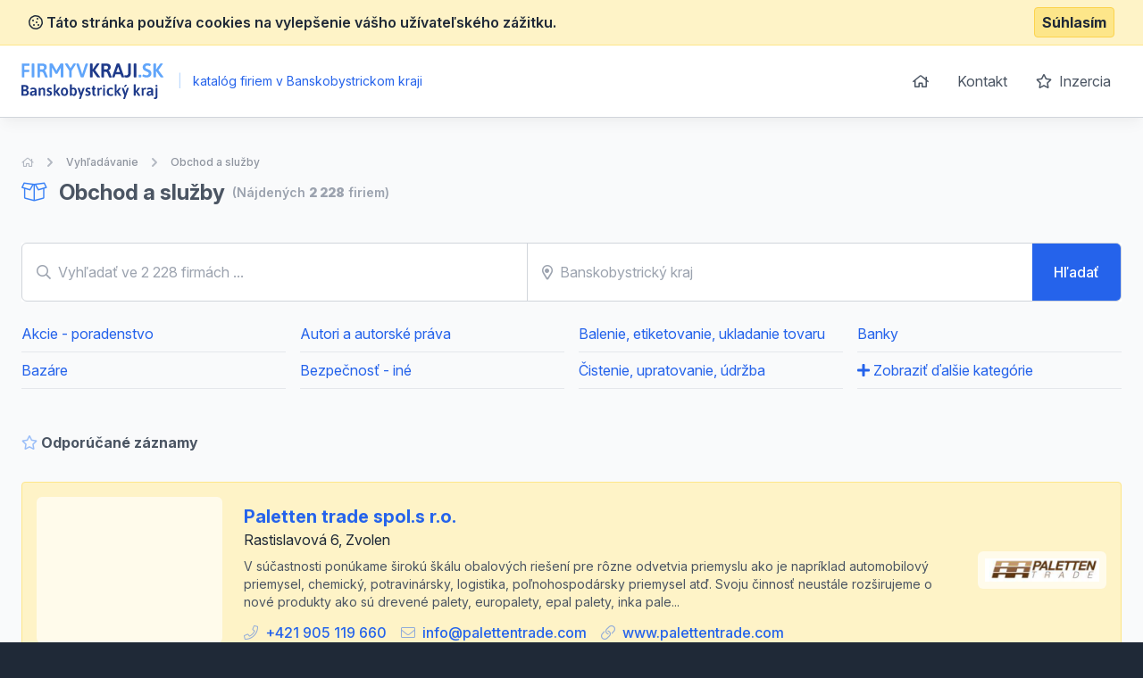

--- FILE ---
content_type: text/html; charset=UTF-8
request_url: https://ban.firmyvkraji.sk/obchod-a-sluzby
body_size: 11482
content:
<!doctype html>
<html lang="sk">
<head>
    <meta charset="UTF-8">
    <meta name="viewport"
          content="width=device-width, user-scalable=no, initial-scale=1.0, maximum-scale=0.85, minimum-scale=0.85">
    <meta http-equiv="X-UA-Compatible" content="ie=edge">

    <link href="/css/app.css?id=8900ecb92d058e36eb14" rel="stylesheet">
    <link href="/css/icons.css?id=3f08f7c7f48793ad7a67" rel="stylesheet">
    <link rel="stylesheet" href="https://rsms.me/inter/inter.css">

    <meta name="robots" content="index,follow" />

        <!-- Google Analytics -->
    <script async src="https://www.googletagmanager.com/gtag/js?id=UA-25308395-2"></script>
    <script>
        window.dataLayer = window.dataLayer || [];

        function gtag() {
            dataLayer.push(arguments);
        }

        gtag('js', new Date());

        gtag('config', 'UA-25308395-2');
    </script>

    <!-- End Google Analytics -->

    <meta name="site_name" content="Ban.FirmyVKraji.sk" /><meta property="og:site_name" content="Ban.FirmyVKraji.sk" />
    <meta name="url" content="https://ban.firmyvkraji.sk/obchod-a-sluzby" /><meta property="og:url" content="https://ban.firmyvkraji.sk/obchod-a-sluzby" />
    <meta name="locale" content="sk" /><meta property="og:locale" content="sk" />

    <title>Obchod a služby &bull; Ban.FirmyVKraji.sk</title><meta name="title" content="Obchod a služby &bull; Ban.FirmyVKraji.sk" /><meta property="og:title" content="Obchod a služby &bull; Ban.FirmyVKraji.sk" /><meta name="twitter:title" content="Obchod a služby &bull; Ban.FirmyVKraji.sk" />
    <meta name="description" content="Katalóg firiem a živnostníkov z kategórie Obchod a služby" /><meta property="og:description" content="Katalóg firiem a živnostníkov z kategórie Obchod a služby" /><meta name="twitter:description" content="Katalóg firiem a živnostníkov z kategórie Obchod a služby" />
</head>
<body class="antialiased text-gray-800 bg-gray-800">
<div class="js-cookie-consent cookie-consent bg-yellow-100 border-b border-yellow-200 p-2">
    <div class="container flex mx-auto justify-between items-center">
        <span class="cookie-consent__message font-semibold">
            <i class="far fa-cookie"></i>
            Táto stránka používa cookies na vylepšenie vášho užívateľského zážitku.
        </span>

        <button class="js-cookie-consent-agree cookie-consent__agree font-bold bg-yellow-200 border border-yellow-300 rounded px-2 py-1 hover:bg-black hover:border-gray-600 hover:text-yellow-50">
            Súhlasím
        </button>
    </div>
</div>

    <script>

        window.laravelCookieConsent = (function () {

            const COOKIE_VALUE = 1;
            const COOKIE_DOMAIN = 'ban.firmyvkraji.sk';

            function consentWithCookies() {
                setCookie('laravel_cookie_consent', COOKIE_VALUE, 7300);
                hideCookieDialog();
            }

            function cookieExists(name) {
                return (document.cookie.split('; ').indexOf(name + '=' + COOKIE_VALUE) !== -1);
            }

            function hideCookieDialog() {
                const dialogs = document.getElementsByClassName('js-cookie-consent');

                for (let i = 0; i < dialogs.length; ++i) {
                    dialogs[i].style.display = 'none';
                }
            }

            function setCookie(name, value, expirationInDays) {
                const date = new Date();
                date.setTime(date.getTime() + (expirationInDays * 24 * 60 * 60 * 1000));
                document.cookie = name + '=' + value
                    + ';expires=' + date.toUTCString()
                    + ';domain=' + COOKIE_DOMAIN
                    + ';path=/'
                    + ';samesite=lax';
            }

            if (cookieExists('laravel_cookie_consent')) {
                hideCookieDialog();
            }

            const buttons = document.getElementsByClassName('js-cookie-consent-agree');

            for (let i = 0; i < buttons.length; ++i) {
                buttons[i].addEventListener('click', consentWithCookies);
            }

            return {
                consentWithCookies: consentWithCookies,
                hideCookieDialog: hideCookieDialog
            };
        })();
    </script>

<div id="app">
    <div class="bg-gray-50">
                <header class="border-b border-gray-300 bg-white shadow-lg-l">
    <div class="container mx-auto">
        <div class="flex md:py-4 py-8 md:justify-between justify-center">
            <div class="flex items-center">
                <a href="/">
                    <img class="h-10" src="https://ban.firmyvkraji.sk/images/logo_ban_firmyvkraji_sk.svg" alt="Ban.FirmyVKraji.sk">
                </a>
                <div class="ml-2 text-blue-600 text-sm">
                    <span class="inline-block mx-2 text-blue-200">|</span>
                    katalóg firiem v Banskobystrickom kraji
                </div>
            </div>
            <ul class="space-x-1 text-base hidden md:block">
                <li class="inline-block"><a
                            class="transition duration-100 ease-in-out inline-block p-3 rounded-md hover:bg-blue-600 hover:text-white trans text-gray-600 flex items-center"
                            href="https://ban.firmyvkraji.sk"><i class="far fa-home"></i></a></li>
                <li class="inline-block"><a
                            class="transition duration-100 ease-in-out inline-block p-3 rounded-md hover:bg-blue-600 hover:text-white trans text-gray-600"
                            href="https://ban.firmyvkraji.sk/kontakt">Kontakt</a></li>
                <li class="inline-block"><a
                            class="transition duration-100 ease-in-out inline-block p-3 rounded-md hover:bg-blue-600 hover:text-white trans text-gray-600"
                            href="https://ban.firmyvkraji.sk/inzercia"><i class="far fa-star mr-1"></i> Inzercia</a>
                </li>
            </ul>
        </div>
    </div>
</header>

            <section class="my-10">
        <div class="container mx-auto">
            <nav class="flex opacity-75 hidden md:block  mb-2 whitespace-no-wrap" aria-label="Breadcrumb">
                <ol class="flex items-center space-x-2">
                    <li>
                        <div class="flex items-center">
                            <a href="https://ban.firmyvkraji.sk" class="text-gray-400 text-xs hover:text-gray-500">
                                <i class="far fa-home"></i>
                                <span class="sr-only">Úvodná stránka</span>
                            </a>
                        </div>
                    </li>
                    <li>
                        <!-- Heroicon name: chevron-right -->
                        <div class="flex items-center">
                            <svg class="flex-shrink-0 h-5 w-5 text-gray-400" xmlns="http://www.w3.org/2000/svg" viewBox="0 0 20 20" fill="currentColor" aria-hidden="true">
                                <path fill-rule="evenodd" d="M7.293 14.707a1 1 0 010-1.414L10.586 10 7.293 6.707a1 1 0 011.414-1.414l4 4a1 1 0 010 1.414l-4 4a1 1 0 01-1.414 0z" clip-rule="evenodd"/>
                            </svg>
                            <a href="https://ban.firmyvkraji.sk/vyhledavani" class="ml-2 text-xs font-medium text-gray-500 hover:text-gray-700">Vyhľadávanie</a>
                        </div>
                    </li>
                                                                <li>
                            <div class="flex items-center">
                                <!-- Heroicon name: chevron-right -->
                                <svg class="flex-shrink-0 h-5 w-5 text-gray-400" xmlns="http://www.w3.org/2000/svg" viewBox="0 0 20 20" fill="currentColor" aria-hidden="true">
                                    <path fill-rule="evenodd" d="M7.293 14.707a1 1 0 010-1.414L10.586 10 7.293 6.707a1 1 0 011.414-1.414l4 4a1 1 0 010 1.414l-4 4a1 1 0 01-1.414 0z" clip-rule="evenodd"/>
                                </svg>
                                <a href="https://ban.firmyvkraji.sk/obchod-a-sluzby" class="ml-2 text-xs font-medium text-gray-500 hover:text-gray-700">Obchod a služby</a>
                            </div>
                        </li>
                    
                    
                                    </ol>
            </nav>
            <h1 class="font-bold text-2xl items-center flex">
                                    <span class="text-gray-600">
                        <i class="fal text-blue-500 mr-2 fa-box-open"></i>
                        Obchod a služby
                    </span>
                
                <span class="text-gray-400 text-sm font-semibold ml-2">
                    (Nájdených <strong>2 228</strong> firiem)                </span>
            </h1>


            <div class="my-10">
                <searchbar url="https://ban.firmyvkraji.sk/vyhledavani" q="" :regions="[{&quot;title&quot;:&quot;Banskobystrick\u00fd kraj&quot;,&quot;type&quot;:&quot;region&quot;,&quot;id&quot;:27,&quot;slug&quot;:&quot;banskobystricky-kraj&quot;},{&quot;title&quot;:&quot;Bansk\u00e1 Bystrica&quot;,&quot;type&quot;:&quot;district&quot;,&quot;id&quot;:204,&quot;slug&quot;:&quot;banska-bystrica&quot;},{&quot;title&quot;:&quot;Bansk\u00e1 \u0160tiavnica&quot;,&quot;type&quot;:&quot;district&quot;,&quot;id&quot;:205,&quot;slug&quot;:&quot;banska-stiavnica&quot;},{&quot;title&quot;:&quot;Brezno&quot;,&quot;type&quot;:&quot;district&quot;,&quot;id&quot;:206,&quot;slug&quot;:&quot;brezno&quot;},{&quot;title&quot;:&quot;Detva&quot;,&quot;type&quot;:&quot;district&quot;,&quot;id&quot;:207,&quot;slug&quot;:&quot;detva&quot;},{&quot;title&quot;:&quot;Krupina&quot;,&quot;type&quot;:&quot;district&quot;,&quot;id&quot;:208,&quot;slug&quot;:&quot;krupina&quot;},{&quot;title&quot;:&quot;Lu\u010denec&quot;,&quot;type&quot;:&quot;district&quot;,&quot;id&quot;:209,&quot;slug&quot;:&quot;lucenec&quot;},{&quot;title&quot;:&quot;Polt\u00e1r&quot;,&quot;type&quot;:&quot;district&quot;,&quot;id&quot;:210,&quot;slug&quot;:&quot;poltar&quot;},{&quot;title&quot;:&quot;Rev\u00faca&quot;,&quot;type&quot;:&quot;district&quot;,&quot;id&quot;:211,&quot;slug&quot;:&quot;revuca&quot;},{&quot;title&quot;:&quot;Rimavsk\u00e1 Sobota&quot;,&quot;type&quot;:&quot;district&quot;,&quot;id&quot;:212,&quot;slug&quot;:&quot;rimavska-sobota&quot;},{&quot;title&quot;:&quot;Ve\u013ek\u00fd Krt\u00ed\u0161&quot;,&quot;type&quot;:&quot;district&quot;,&quot;id&quot;:213,&quot;slug&quot;:&quot;velky-krtis&quot;},{&quot;title&quot;:&quot;\u017darnovica&quot;,&quot;type&quot;:&quot;district&quot;,&quot;id&quot;:215,&quot;slug&quot;:&quot;zarnovica&quot;},{&quot;title&quot;:&quot;\u017diar nad Hronom&quot;,&quot;type&quot;:&quot;district&quot;,&quot;id&quot;:216,&quot;slug&quot;:&quot;ziar-nad-hronom&quot;},{&quot;title&quot;:&quot;Zvolen&quot;,&quot;type&quot;:&quot;district&quot;,&quot;id&quot;:214,&quot;slug&quot;:&quot;zvolen&quot;}]" locId="" loc="" :filters='{"category":3006}' firms_count="2 228"></searchbar>
                                    <ul class="flex -mx-2 flex-wrap mt-4" id="categories" v-more-cats>
                                                    <li class="lg:w-1/4 md:w-1/3 w-1/2 px-2" >
                                <a class="text-blue-600 hover:underline block truncate py-2 border-b border-gray-150" href="https://ban.firmyvkraji.sk/akcie-poradenstvo">Akcie - poradenstvo</a>
                            </li>
                                                    <li class="lg:w-1/4 md:w-1/3 w-1/2 px-2" >
                                <a class="text-blue-600 hover:underline block truncate py-2 border-b border-gray-150" href="https://ban.firmyvkraji.sk/autori-a-autorske-prava">Autori a autorské práva</a>
                            </li>
                                                    <li class="lg:w-1/4 md:w-1/3 w-1/2 px-2" >
                                <a class="text-blue-600 hover:underline block truncate py-2 border-b border-gray-150" href="https://ban.firmyvkraji.sk/balenie-etiketovanie-ukladanie-tovaru">Balenie, etiketovanie, ukladanie tovaru</a>
                            </li>
                                                    <li class="lg:w-1/4 md:w-1/3 w-1/2 px-2" >
                                <a class="text-blue-600 hover:underline block truncate py-2 border-b border-gray-150" href="https://ban.firmyvkraji.sk/banky">Banky</a>
                            </li>
                                                    <li class="lg:w-1/4 md:w-1/3 w-1/2 px-2" >
                                <a class="text-blue-600 hover:underline block truncate py-2 border-b border-gray-150" href="https://ban.firmyvkraji.sk/bazare">Bazáre</a>
                            </li>
                                                    <li class="lg:w-1/4 md:w-1/3 w-1/2 px-2" >
                                <a class="text-blue-600 hover:underline block truncate py-2 border-b border-gray-150" href="https://ban.firmyvkraji.sk/bezpecnost-ine">Bezpečnosť - iné</a>
                            </li>
                                                    <li class="lg:w-1/4 md:w-1/3 w-1/2 px-2" >
                                <a class="text-blue-600 hover:underline block truncate py-2 border-b border-gray-150" href="https://ban.firmyvkraji.sk/cistenie-upratovanie-udrzba">Čistenie, upratovanie, údržba</a>
                            </li>
                                                    <li class="lg:w-1/4 md:w-1/3 w-1/2 px-2" data-hidden>
                                <a class="text-blue-600 hover:underline block truncate py-2 border-b border-gray-150" href="https://ban.firmyvkraji.sk/danove-poradenstvo">Daňové poradenstvo</a>
                            </li>
                                                    <li class="lg:w-1/4 md:w-1/3 w-1/2 px-2" data-hidden>
                                <a class="text-blue-600 hover:underline block truncate py-2 border-b border-gray-150" href="https://ban.firmyvkraji.sk/detska-vyziva-detsky-a-kojenecky-textil">Detská výživa, Detský a kojenecký textil</a>
                            </li>
                                                    <li class="lg:w-1/4 md:w-1/3 w-1/2 px-2" data-hidden>
                                <a class="text-blue-600 hover:underline block truncate py-2 border-b border-gray-150" href="https://ban.firmyvkraji.sk/diskoteky-zariadenie-servis">Diskotéky, zariadenie, servis</a>
                            </li>
                                                    <li class="lg:w-1/4 md:w-1/3 w-1/2 px-2" data-hidden>
                                <a class="text-blue-600 hover:underline block truncate py-2 border-b border-gray-150" href="https://ban.firmyvkraji.sk/ekologia-ekologicke-audity">Ekológia, Ekologické audity</a>
                            </li>
                                                    <li class="lg:w-1/4 md:w-1/3 w-1/2 px-2" data-hidden>
                                <a class="text-blue-600 hover:underline block truncate py-2 border-b border-gray-150" href="https://ban.firmyvkraji.sk/eroticke-sluzby">Erotické služby</a>
                            </li>
                                                    <li class="lg:w-1/4 md:w-1/3 w-1/2 px-2" data-hidden>
                                <a class="text-blue-600 hover:underline block truncate py-2 border-b border-gray-150" href="https://ban.firmyvkraji.sk/filmy-pozicovne-filmy-vyvolavanie">Filmy - požičovne Filmy - vyvolávanie</a>
                            </li>
                                                    <li class="lg:w-1/4 md:w-1/3 w-1/2 px-2" data-hidden>
                                <a class="text-blue-600 hover:underline block truncate py-2 border-b border-gray-150" href="https://ban.firmyvkraji.sk/financne-investicne-poradenstvo">Finančné, investičné poradenstvo</a>
                            </li>
                                                    <li class="lg:w-1/4 md:w-1/3 w-1/2 px-2" data-hidden>
                                <a class="text-blue-600 hover:underline block truncate py-2 border-b border-gray-150" href="https://ban.firmyvkraji.sk/gastronomicke-sluzby">Gastronomické služby</a>
                            </li>
                                                    <li class="lg:w-1/4 md:w-1/3 w-1/2 px-2" data-hidden>
                                <a class="text-blue-600 hover:underline block truncate py-2 border-b border-gray-150" href="https://ban.firmyvkraji.sk/holdingove-spolocnosti">Holdingové spoločnosti</a>
                            </li>
                                                    <li class="lg:w-1/4 md:w-1/3 w-1/2 px-2" data-hidden>
                                <a class="text-blue-600 hover:underline block truncate py-2 border-b border-gray-150" href="https://ban.firmyvkraji.sk/hracky">Hračky</a>
                            </li>
                                                    <li class="lg:w-1/4 md:w-1/3 w-1/2 px-2" data-hidden>
                                <a class="text-blue-600 hover:underline block truncate py-2 border-b border-gray-150" href="https://ban.firmyvkraji.sk/hudobne-agentury-studia-skoly">Hudobné agentúry, štúdia, školy</a>
                            </li>
                                                    <li class="lg:w-1/4 md:w-1/3 w-1/2 px-2" data-hidden>
                                <a class="text-blue-600 hover:underline block truncate py-2 border-b border-gray-150" href="https://ban.firmyvkraji.sk/hudobne-nastroje">Hudobné nástroje</a>
                            </li>
                                                    <li class="lg:w-1/4 md:w-1/3 w-1/2 px-2" data-hidden>
                                <a class="text-blue-600 hover:underline block truncate py-2 border-b border-gray-150" href="https://ban.firmyvkraji.sk/hygienicke-potreby-kozmetika">Hygienické potreby, kozmetika</a>
                            </li>
                                                    <li class="lg:w-1/4 md:w-1/3 w-1/2 px-2" data-hidden>
                                <a class="text-blue-600 hover:underline block truncate py-2 border-b border-gray-150" href="https://ban.firmyvkraji.sk/zdravotne-postihnuti">Zdravotne postihnutí</a>
                            </li>
                                                    <li class="lg:w-1/4 md:w-1/3 w-1/2 px-2" data-hidden>
                                <a class="text-blue-600 hover:underline block truncate py-2 border-b border-gray-150" href="https://ban.firmyvkraji.sk/investicne-celky">Investičné celky</a>
                            </li>
                                                    <li class="lg:w-1/4 md:w-1/3 w-1/2 px-2" data-hidden>
                                <a class="text-blue-600 hover:underline block truncate py-2 border-b border-gray-150" href="https://ban.firmyvkraji.sk/bicykle">Bicykle</a>
                            </li>
                                                    <li class="lg:w-1/4 md:w-1/3 w-1/2 px-2" data-hidden>
                                <a class="text-blue-600 hover:underline block truncate py-2 border-b border-gray-150" href="https://ban.firmyvkraji.sk/kina">Kiná</a>
                            </li>
                                                    <li class="lg:w-1/4 md:w-1/3 w-1/2 px-2" data-hidden>
                                <a class="text-blue-600 hover:underline block truncate py-2 border-b border-gray-150" href="https://ban.firmyvkraji.sk/klenoty-a-klenotnictvo">Klenoty a klenotníctvo</a>
                            </li>
                                                    <li class="lg:w-1/4 md:w-1/3 w-1/2 px-2" data-hidden>
                                <a class="text-blue-600 hover:underline block truncate py-2 border-b border-gray-150" href="https://ban.firmyvkraji.sk/knihkupectvo-a-knihkupci">Kníhkupectvo a kníhkupci</a>
                            </li>
                                                    <li class="lg:w-1/4 md:w-1/3 w-1/2 px-2" data-hidden>
                                <a class="text-blue-600 hover:underline block truncate py-2 border-b border-gray-150" href="https://ban.firmyvkraji.sk/leasing">Leasing</a>
                            </li>
                                                    <li class="lg:w-1/4 md:w-1/3 w-1/2 px-2" data-hidden>
                                <a class="text-blue-600 hover:underline block truncate py-2 border-b border-gray-150" href="https://ban.firmyvkraji.sk/lekarne">Lekárne</a>
                            </li>
                                                    <li class="lg:w-1/4 md:w-1/3 w-1/2 px-2" data-hidden>
                                <a class="text-blue-600 hover:underline block truncate py-2 border-b border-gray-150" href="https://ban.firmyvkraji.sk/lekarske-laboratoria-ordinacie-a-kliniky">Lekárske laboratória, ordinácie a kliniky</a>
                            </li>
                                                    <li class="lg:w-1/4 md:w-1/3 w-1/2 px-2" data-hidden>
                                <a class="text-blue-600 hover:underline block truncate py-2 border-b border-gray-150" href="https://ban.firmyvkraji.sk/lekarske-pristroje">Lekárske prístroje</a>
                            </li>
                                                    <li class="lg:w-1/4 md:w-1/3 w-1/2 px-2" data-hidden>
                                <a class="text-blue-600 hover:underline block truncate py-2 border-b border-gray-150" href="https://ban.firmyvkraji.sk/lepiace-pasky-a-zariadenia-lepidla-a-tmely">Lepiace pásky a zariadenia, Lepidla a tmely</a>
                            </li>
                                                    <li class="lg:w-1/4 md:w-1/3 w-1/2 px-2" data-hidden>
                                <a class="text-blue-600 hover:underline block truncate py-2 border-b border-gray-150" href="https://ban.firmyvkraji.sk/lisovane-vyrobky">Lisované výrobky</a>
                            </li>
                                                    <li class="lg:w-1/4 md:w-1/3 w-1/2 px-2" data-hidden>
                                <a class="text-blue-600 hover:underline block truncate py-2 border-b border-gray-150" href="https://ban.firmyvkraji.sk/manazerske-poradenstvo-sluzby-ine">Manažerské poradenstvo - služby iné</a>
                            </li>
                                                    <li class="lg:w-1/4 md:w-1/3 w-1/2 px-2" data-hidden>
                                <a class="text-blue-600 hover:underline block truncate py-2 border-b border-gray-150" href="https://ban.firmyvkraji.sk/masaze-sauny-a-solaria">Masáže, sauny a solária</a>
                            </li>
                                                    <li class="lg:w-1/4 md:w-1/3 w-1/2 px-2" data-hidden>
                                <a class="text-blue-600 hover:underline block truncate py-2 border-b border-gray-150" href="https://ban.firmyvkraji.sk/riad">Riad</a>
                            </li>
                                                    <li class="lg:w-1/4 md:w-1/3 w-1/2 px-2" data-hidden>
                                <a class="text-blue-600 hover:underline block truncate py-2 border-b border-gray-150" href="https://ban.firmyvkraji.sk/nemocenske-poistovne-nemocnice">Nemocenské poisťovne Nemocnice</a>
                            </li>
                                                    <li class="lg:w-1/4 md:w-1/3 w-1/2 px-2" data-hidden>
                                <a class="text-blue-600 hover:underline block truncate py-2 border-b border-gray-150" href="https://ban.firmyvkraji.sk/obchodna-cinnost-poradenstvo">Obchodná činnosť - poradenstvo</a>
                            </li>
                                                    <li class="lg:w-1/4 md:w-1/3 w-1/2 px-2" data-hidden>
                                <a class="text-blue-600 hover:underline block truncate py-2 border-b border-gray-150" href="https://ban.firmyvkraji.sk/obchodne-spolocnosti">Obchodné spoločnosti</a>
                            </li>
                                                    <li class="lg:w-1/4 md:w-1/3 w-1/2 px-2" data-hidden>
                                <a class="text-blue-600 hover:underline block truncate py-2 border-b border-gray-150" href="https://ban.firmyvkraji.sk/ochrana-zvierat-a-zivotneho-prostredia">Ochrana zvierat a životného prostredia</a>
                            </li>
                                                    <li class="lg:w-1/4 md:w-1/3 w-1/2 px-2" data-hidden>
                                <a class="text-blue-600 hover:underline block truncate py-2 border-b border-gray-150" href="https://ban.firmyvkraji.sk/organizacie-a-zdruzenia">Organizácie a združenia</a>
                            </li>
                                                    <li class="lg:w-1/4 md:w-1/3 w-1/2 px-2" data-hidden>
                                <a class="text-blue-600 hover:underline block truncate py-2 border-b border-gray-150" href="https://ban.firmyvkraji.sk/osvetlenie-a-svietidla">Osvetlenie a svietidlá</a>
                            </li>
                                                    <li class="lg:w-1/4 md:w-1/3 w-1/2 px-2" data-hidden>
                                <a class="text-blue-600 hover:underline block truncate py-2 border-b border-gray-150" href="https://ban.firmyvkraji.sk/personalne-poradenstvo">Personálne poradenstvo</a>
                            </li>
                                                    <li class="lg:w-1/4 md:w-1/3 w-1/2 px-2" data-hidden>
                                <a class="text-blue-600 hover:underline block truncate py-2 border-b border-gray-150" href="https://ban.firmyvkraji.sk/plynove-spotrebice">Plynové spotrebiče</a>
                            </li>
                                                    <li class="lg:w-1/4 md:w-1/3 w-1/2 px-2" data-hidden>
                                <a class="text-blue-600 hover:underline block truncate py-2 border-b border-gray-150" href="https://ban.firmyvkraji.sk/poradenstvo-ine">Poradenstvo - iné</a>
                            </li>
                                                    <li class="lg:w-1/4 md:w-1/3 w-1/2 px-2" data-hidden>
                                <a class="text-blue-600 hover:underline block truncate py-2 border-b border-gray-150" href="https://ban.firmyvkraji.sk/rybarske-potreby">Rybárske potreby</a>
                            </li>
                                                    <li class="lg:w-1/4 md:w-1/3 w-1/2 px-2" data-hidden>
                                <a class="text-blue-600 hover:underline block truncate py-2 border-b border-gray-150" href="https://ban.firmyvkraji.sk/sport-rekreacny-arealy-kurzy">Šport rekreačný, areály, kurzy</a>
                            </li>
                                                    <li class="lg:w-1/4 md:w-1/3 w-1/2 px-2" data-hidden>
                                <a class="text-blue-600 hover:underline block truncate py-2 border-b border-gray-150" href="https://ban.firmyvkraji.sk/sportove-potreby">Športové potreby</a>
                            </li>
                                                    <li class="lg:w-1/4 md:w-1/3 w-1/2 px-2" data-hidden>
                                <a class="text-blue-600 hover:underline block truncate py-2 border-b border-gray-150" href="https://ban.firmyvkraji.sk/stomatologicke-zariadenia">Stomatologické zariadenia</a>
                            </li>
                                                    <li class="lg:w-1/4 md:w-1/3 w-1/2 px-2" data-hidden>
                                <a class="text-blue-600 hover:underline block truncate py-2 border-b border-gray-150" href="https://ban.firmyvkraji.sk/uctovnicke-poradenstvo">Účtovnícke poradenstvo</a>
                            </li>
                                                    <li class="lg:w-1/4 md:w-1/3 w-1/2 px-2" data-hidden>
                                <a class="text-blue-600 hover:underline block truncate py-2 border-b border-gray-150" href="https://ban.firmyvkraji.sk/upratovacie-sluzby">Upratovacie služby</a>
                            </li>
                                                    <li class="lg:w-1/4 md:w-1/3 w-1/2 px-2" data-hidden>
                                <a class="text-blue-600 hover:underline block truncate py-2 border-b border-gray-150" href="https://ban.firmyvkraji.sk/uverove-institucie-a-uverove-karty">Úverové inštitúcie a Úverové karty</a>
                            </li>
                                                    <li class="lg:w-1/4 md:w-1/3 w-1/2 px-2" data-hidden>
                                <a class="text-blue-600 hover:underline block truncate py-2 border-b border-gray-150" href="https://ban.firmyvkraji.sk/voda-rozbory">Voda - rozbory</a>
                            </li>
                                                    <li class="lg:w-1/4 md:w-1/3 w-1/2 px-2" data-hidden>
                                <a class="text-blue-600 hover:underline block truncate py-2 border-b border-gray-150" href="https://ban.firmyvkraji.sk/zahradkarske-potreby">Záhradkárske potreby</a>
                            </li>
                                                    <li class="lg:w-1/4 md:w-1/3 w-1/2 px-2" data-hidden>
                                <a class="text-blue-600 hover:underline block truncate py-2 border-b border-gray-150" href="https://ban.firmyvkraji.sk/zdravotnictvo-pomocky-a-potreby">Zdravotníctvo, pomôcky a potreby</a>
                            </li>
                                                    <li class="lg:w-1/4 md:w-1/3 w-1/2 px-2" data-hidden>
                                <a class="text-blue-600 hover:underline block truncate py-2 border-b border-gray-150" href="https://ban.firmyvkraji.sk/prekladatelske-sluzby">Prekladateľské služby</a>
                            </li>
                                                    <li class="lg:w-1/4 md:w-1/3 w-1/2 px-2" data-hidden>
                                <a class="text-blue-600 hover:underline block truncate py-2 border-b border-gray-150" href="https://ban.firmyvkraji.sk/sluzby-ine-odbor-obchod">Služby iné (odbor Obchod)</a>
                            </li>
                                                    <li class="lg:w-1/4 md:w-1/3 w-1/2 px-2" data-hidden>
                                <a class="text-blue-600 hover:underline block truncate py-2 border-b border-gray-150" href="https://ban.firmyvkraji.sk/krajske-urady">Krajské úrady</a>
                            </li>
                                                    <li class="lg:w-1/4 md:w-1/3 w-1/2 px-2" data-hidden>
                                <a class="text-blue-600 hover:underline block truncate py-2 border-b border-gray-150" href="https://ban.firmyvkraji.sk/okresne-urady">Okresné úrady</a>
                            </li>
                                                    <li class="lg:w-1/4 md:w-1/3 w-1/2 px-2" data-hidden>
                                <a class="text-blue-600 hover:underline block truncate py-2 border-b border-gray-150" href="https://ban.firmyvkraji.sk/katastralne-urady">Katastrálne úrady</a>
                            </li>
                                                    <li class="lg:w-1/4 md:w-1/3 w-1/2 px-2" data-hidden>
                                <a class="text-blue-600 hover:underline block truncate py-2 border-b border-gray-150" href="https://ban.firmyvkraji.sk/urady-prace">Úrady práce</a>
                            </li>
                                                    <li class="lg:w-1/4 md:w-1/3 w-1/2 px-2" data-hidden>
                                <a class="text-blue-600 hover:underline block truncate py-2 border-b border-gray-150" href="https://ban.firmyvkraji.sk/spavy-soc-zabezpecenia">Spávy soc.  zabezpečenia</a>
                            </li>
                                                    <li class="lg:w-1/4 md:w-1/3 w-1/2 px-2" data-hidden>
                                <a class="text-blue-600 hover:underline block truncate py-2 border-b border-gray-150" href="https://ban.firmyvkraji.sk/sudy-a-prokuratura">Súdy a prokuratúra</a>
                            </li>
                                                    <li class="lg:w-1/4 md:w-1/3 w-1/2 px-2" data-hidden>
                                <a class="text-blue-600 hover:underline block truncate py-2 border-b border-gray-150" href="https://ban.firmyvkraji.sk/financne-urady">Finančné úrady</a>
                            </li>
                                                    <li class="lg:w-1/4 md:w-1/3 w-1/2 px-2" data-hidden>
                                <a class="text-blue-600 hover:underline block truncate py-2 border-b border-gray-150" href="https://ban.firmyvkraji.sk/colne-urady">Colné úrady</a>
                            </li>
                                                    <li class="lg:w-1/4 md:w-1/3 w-1/2 px-2" data-hidden>
                                <a class="text-blue-600 hover:underline block truncate py-2 border-b border-gray-150" href="https://ban.firmyvkraji.sk/zivnostenske-spolocenstva">Živnostenské spoločenstvá</a>
                            </li>
                                                    <li class="lg:w-1/4 md:w-1/3 w-1/2 px-2" data-hidden>
                                <a class="text-blue-600 hover:underline block truncate py-2 border-b border-gray-150" href="https://ban.firmyvkraji.sk/obchodna-cinnost-konzultacie">Obchodná činnosť - konzultácie</a>
                            </li>
                                                    <li class="lg:w-1/4 md:w-1/3 w-1/2 px-2" data-hidden>
                                <a class="text-blue-600 hover:underline block truncate py-2 border-b border-gray-150" href="https://ban.firmyvkraji.sk/obchodna-cinnost-sluzby-ine">Obchodná činnosť - služby iné</a>
                            </li>
                                                    <li class="lg:w-1/4 md:w-1/3 w-1/2 px-2" data-hidden>
                                <a class="text-blue-600 hover:underline block truncate py-2 border-b border-gray-150" href="https://ban.firmyvkraji.sk/obchodne-zastupenie">Obchodné zastúpenie</a>
                            </li>
                                                    <li class="lg:w-1/4 md:w-1/3 w-1/2 px-2" data-hidden>
                                <a class="text-blue-600 hover:underline block truncate py-2 border-b border-gray-150" href="https://ban.firmyvkraji.sk/obchodna-cinnost">Obchodná činnosť</a>
                            </li>
                                                    <li class="lg:w-1/4 md:w-1/3 w-1/2 px-2" data-hidden>
                                <a class="text-blue-600 hover:underline block truncate py-2 border-b border-gray-150" href="https://ban.firmyvkraji.sk/obchodne-spolocnosti-poradenstvo">Obchodné spoločnosti - poradenstvo</a>
                            </li>
                                                    <li class="lg:w-1/4 md:w-1/3 w-1/2 px-2" data-hidden>
                                <a class="text-blue-600 hover:underline block truncate py-2 border-b border-gray-150" href="https://ban.firmyvkraji.sk/obchodne-spolocnosti-sluzby-ine">Obchodné spoločnosti - služby iné</a>
                            </li>
                                                    <li class="lg:w-1/4 md:w-1/3 w-1/2 px-2" data-hidden>
                                <a class="text-blue-600 hover:underline block truncate py-2 border-b border-gray-150" href="https://ban.firmyvkraji.sk/poradenstvo-colne">Poradenstvo - colné</a>
                            </li>
                                                    <li class="lg:w-1/4 md:w-1/3 w-1/2 px-2" data-hidden>
                                <a class="text-blue-600 hover:underline block truncate py-2 border-b border-gray-150" href="https://ban.firmyvkraji.sk/poradenstvo-ekologicke">Poradenstvo - ekologické</a>
                            </li>
                                                    <li class="lg:w-1/4 md:w-1/3 w-1/2 px-2" data-hidden>
                                <a class="text-blue-600 hover:underline block truncate py-2 border-b border-gray-150" href="https://ban.firmyvkraji.sk/poradenstvo-financne-a-danove">Poradenstvo - finančné a daňové</a>
                            </li>
                                                    <li class="lg:w-1/4 md:w-1/3 w-1/2 px-2" data-hidden>
                                <a class="text-blue-600 hover:underline block truncate py-2 border-b border-gray-150" href="https://ban.firmyvkraji.sk/poradenstvo-investicne">Poradenstvo - investičné</a>
                            </li>
                                                    <li class="lg:w-1/4 md:w-1/3 w-1/2 px-2" data-hidden>
                                <a class="text-blue-600 hover:underline block truncate py-2 border-b border-gray-150" href="https://ban.firmyvkraji.sk/poradenstvo-personalne">Poradenstvo - personálne</a>
                            </li>
                                                    <li class="lg:w-1/4 md:w-1/3 w-1/2 px-2" data-hidden>
                                <a class="text-blue-600 hover:underline block truncate py-2 border-b border-gray-150" href="https://ban.firmyvkraji.sk/poradenstvo-podnikatelske">Poradenstvo - podnikateľské</a>
                            </li>
                                                    <li class="lg:w-1/4 md:w-1/3 w-1/2 px-2" data-hidden>
                                <a class="text-blue-600 hover:underline block truncate py-2 border-b border-gray-150" href="https://ban.firmyvkraji.sk/poradenstvo-managerske">Poradenstvo - managerské</a>
                            </li>
                                                    <li class="lg:w-1/4 md:w-1/3 w-1/2 px-2" data-hidden>
                                <a class="text-blue-600 hover:underline block truncate py-2 border-b border-gray-150" href="https://ban.firmyvkraji.sk/poradenstvo-bezpecnost">Poradenstvo - bezpečnosť</a>
                            </li>
                                                    <li class="lg:w-1/4 md:w-1/3 w-1/2 px-2" data-hidden>
                                <a class="text-blue-600 hover:underline block truncate py-2 border-b border-gray-150" href="https://ban.firmyvkraji.sk/poradenstvo-zahranicny-obchod">Poradenstvo - zahraničný obchod</a>
                            </li>
                                                    <li class="lg:w-1/4 md:w-1/3 w-1/2 px-2" data-hidden>
                                <a class="text-blue-600 hover:underline block truncate py-2 border-b border-gray-150" href="https://ban.firmyvkraji.sk/poradenstvo-zavadzanie-akosti">Poradenstvo - zavádzanie akosti</a>
                            </li>
                                                    <li class="lg:w-1/4 md:w-1/3 w-1/2 px-2" data-hidden>
                                <a class="text-blue-600 hover:underline block truncate py-2 border-b border-gray-150" href="https://ban.firmyvkraji.sk/poradenstvo-pravne">Poradenstvo - právne</a>
                            </li>
                                                    <li class="lg:w-1/4 md:w-1/3 w-1/2 px-2" data-hidden>
                                <a class="text-blue-600 hover:underline block truncate py-2 border-b border-gray-150" href="https://ban.firmyvkraji.sk/poradenstvo-technicke">Poradenstvo - technické</a>
                            </li>
                                                    <li class="lg:w-1/4 md:w-1/3 w-1/2 px-2" data-hidden>
                                <a class="text-blue-600 hover:underline block truncate py-2 border-b border-gray-150" href="https://ban.firmyvkraji.sk/poradenstvo-polnohospodarske">Poradenstvo - poľnohospodárske</a>
                            </li>
                                                    <li class="lg:w-1/4 md:w-1/3 w-1/2 px-2" data-hidden>
                                <a class="text-blue-600 hover:underline block truncate py-2 border-b border-gray-150" href="https://ban.firmyvkraji.sk/cenne-papiere-poradenstvo">Cenné papiere - poradenstvo</a>
                            </li>
                                                    <li class="lg:w-1/4 md:w-1/3 w-1/2 px-2" data-hidden>
                                <a class="text-blue-600 hover:underline block truncate py-2 border-b border-gray-150" href="https://ban.firmyvkraji.sk/burzy-burzovne-spolocnosti">Burzy, burzovné spoločnosti</a>
                            </li>
                                                    <li class="lg:w-1/4 md:w-1/3 w-1/2 px-2" data-hidden>
                                <a class="text-blue-600 hover:underline block truncate py-2 border-b border-gray-150" href="https://ban.firmyvkraji.sk/balenie-baliace-a-expedicne-sluzby">Balenie - baliace a expedičné služby</a>
                            </li>
                                                    <li class="lg:w-1/4 md:w-1/3 w-1/2 px-2" data-hidden>
                                <a class="text-blue-600 hover:underline block truncate py-2 border-b border-gray-150" href="https://ban.firmyvkraji.sk/balenie-obaly-vyroba-baliacich-materialov">Balenie - obaly, výroba baliacich materiálov</a>
                            </li>
                                                    <li class="lg:w-1/4 md:w-1/3 w-1/2 px-2" data-hidden>
                                <a class="text-blue-600 hover:underline block truncate py-2 border-b border-gray-150" href="https://ban.firmyvkraji.sk/bezpecnost-ostraha">Bezpečnosť - ostraha</a>
                            </li>
                                                    <li class="lg:w-1/4 md:w-1/3 w-1/2 px-2" data-hidden>
                                <a class="text-blue-600 hover:underline block truncate py-2 border-b border-gray-150" href="https://ban.firmyvkraji.sk/bezpecnostne-agentury">Bezpečnostné agentúry</a>
                            </li>
                                                    <li class="lg:w-1/4 md:w-1/3 w-1/2 px-2" data-hidden>
                                <a class="text-blue-600 hover:underline block truncate py-2 border-b border-gray-150" href="https://ban.firmyvkraji.sk/bezpecnost-trezory-sejfy-apod">Bezpečnosť - trezory, sejfy apod.</a>
                            </li>
                                                    <li class="lg:w-1/4 md:w-1/3 w-1/2 px-2" data-hidden>
                                <a class="text-blue-600 hover:underline block truncate py-2 border-b border-gray-150" href="https://ban.firmyvkraji.sk/bezpecnost-ochrana-osob">Bezpečnosť - ochrana osôb</a>
                            </li>
                                                    <li class="lg:w-1/4 md:w-1/3 w-1/2 px-2" data-hidden>
                                <a class="text-blue-600 hover:underline block truncate py-2 border-b border-gray-150" href="https://ban.firmyvkraji.sk/bezpecnost-bezpecnostne-upravy-vozidiel">Bezpečnosť - bezpečnostné úpravy vozidiel</a>
                            </li>
                                                    <li class="lg:w-1/4 md:w-1/3 w-1/2 px-2" data-hidden>
                                <a class="text-blue-600 hover:underline block truncate py-2 border-b border-gray-150" href="https://ban.firmyvkraji.sk/bezpecnost-kamerove-systemy">Bezpečnosť - kamerové systémy</a>
                            </li>
                                                    <li class="lg:w-1/4 md:w-1/3 w-1/2 px-2" data-hidden>
                                <a class="text-blue-600 hover:underline block truncate py-2 border-b border-gray-150" href="https://ban.firmyvkraji.sk/bezpecnost-poplasne-systemy">Bezpečnosť - poplašné systémy</a>
                            </li>
                                                    <li class="lg:w-1/4 md:w-1/3 w-1/2 px-2" data-hidden>
                                <a class="text-blue-600 hover:underline block truncate py-2 border-b border-gray-150" href="https://ban.firmyvkraji.sk/bezpecnost-dvere-okna-mreze">Bezpečnosť - dvere, okna, mreže</a>
                            </li>
                                                    <li class="lg:w-1/4 md:w-1/3 w-1/2 px-2" data-hidden>
                                <a class="text-blue-600 hover:underline block truncate py-2 border-b border-gray-150" href="https://ban.firmyvkraji.sk/cistenie-upratovanie-pre-bytove-priestory">Čistenie, upratovanie - pre bytové priestory</a>
                            </li>
                                                    <li class="lg:w-1/4 md:w-1/3 w-1/2 px-2" data-hidden>
                                <a class="text-blue-600 hover:underline block truncate py-2 border-b border-gray-150" href="https://ban.firmyvkraji.sk/cistenie-upratovanie-komercne-priestory">Čistenie, upratovanie - komerčné priestory</a>
                            </li>
                                                    <li class="lg:w-1/4 md:w-1/3 w-1/2 px-2" data-hidden>
                                <a class="text-blue-600 hover:underline block truncate py-2 border-b border-gray-150" href="https://ban.firmyvkraji.sk/cistenie-upratovanie-pre-priemyselne-priestory">Čistenie, upratovanie - pre priemyselné priestory</a>
                            </li>
                                                    <li class="lg:w-1/4 md:w-1/3 w-1/2 px-2" data-hidden>
                                <a class="text-blue-600 hover:underline block truncate py-2 border-b border-gray-150" href="https://ban.firmyvkraji.sk/cistenie-upratovanie-vyskove-prace">Čistenie, upratovanie - výškové práce</a>
                            </li>
                                                    <li class="lg:w-1/4 md:w-1/3 w-1/2 px-2" data-hidden>
                                <a class="text-blue-600 hover:underline block truncate py-2 border-b border-gray-150" href="https://ban.firmyvkraji.sk/cistenie-upratovanie-vybavenie-a-pomocky">Čistenie, upratovanie - vybavenie a pomôcky</a>
                            </li>
                                                    <li class="lg:w-1/4 md:w-1/3 w-1/2 px-2" data-hidden>
                                <a class="text-blue-600 hover:underline block truncate py-2 border-b border-gray-150" href="https://ban.firmyvkraji.sk/cistenie-upratovanie-sluzby-ine">Čistenie, upratovanie - služby iné</a>
                            </li>
                                                    <li class="lg:w-1/4 md:w-1/3 w-1/2 px-2" data-hidden>
                                <a class="text-blue-600 hover:underline block truncate py-2 border-b border-gray-150" href="https://ban.firmyvkraji.sk/detska-vyziva-poradenstvo">Detská výživa - poradenstvo</a>
                            </li>
                                                    <li class="lg:w-1/4 md:w-1/3 w-1/2 px-2" data-hidden>
                                <a class="text-blue-600 hover:underline block truncate py-2 border-b border-gray-150" href="https://ban.firmyvkraji.sk/detske-kociare-auto-sedacky-apod">Detské kočiare, auto sedačky apod.</a>
                            </li>
                                                    <li class="lg:w-1/4 md:w-1/3 w-1/2 px-2" data-hidden>
                                <a class="text-blue-600 hover:underline block truncate py-2 border-b border-gray-150" href="https://ban.firmyvkraji.sk/financne-poradenstvo-pozicky">Finančné poradenstvo - pôžičky</a>
                            </li>
                                                    <li class="lg:w-1/4 md:w-1/3 w-1/2 px-2" data-hidden>
                                <a class="text-blue-600 hover:underline block truncate py-2 border-b border-gray-150" href="https://ban.firmyvkraji.sk/financne-poradenstvo-leasing">Finančné poradenstvo - leasing</a>
                            </li>
                                                    <li class="lg:w-1/4 md:w-1/3 w-1/2 px-2" data-hidden>
                                <a class="text-blue-600 hover:underline block truncate py-2 border-b border-gray-150" href="https://ban.firmyvkraji.sk/financne-poradenstvo-hypoteky">Finančné poradenstvo - hypotéky</a>
                            </li>
                                                    <li class="lg:w-1/4 md:w-1/3 w-1/2 px-2" data-hidden>
                                <a class="text-blue-600 hover:underline block truncate py-2 border-b border-gray-150" href="https://ban.firmyvkraji.sk/gastronomicke-sluzby-catering">Gastronomické služby - catering</a>
                            </li>
                                                    <li class="lg:w-1/4 md:w-1/3 w-1/2 px-2" data-hidden>
                                <a class="text-blue-600 hover:underline block truncate py-2 border-b border-gray-150" href="https://ban.firmyvkraji.sk/gastronomicke-sluzby-recepcie-rauty">Gastronomické služby - recepcie, rauty</a>
                            </li>
                                                    <li class="lg:w-1/4 md:w-1/3 w-1/2 px-2" data-hidden>
                                <a class="text-blue-600 hover:underline block truncate py-2 border-b border-gray-150" href="https://ban.firmyvkraji.sk/gastronomicke-sluzby-rozvoz-jedal">Gastronomické služby - rozvoz jedál</a>
                            </li>
                                                    <li class="lg:w-1/4 md:w-1/3 w-1/2 px-2" data-hidden>
                                <a class="text-blue-600 hover:underline block truncate py-2 border-b border-gray-150" href="https://ban.firmyvkraji.sk/gastronomicke-sluzby-kurzy-vyuka">Gastronomické služby - kurzy, výuka</a>
                            </li>
                                                    <li class="lg:w-1/4 md:w-1/3 w-1/2 px-2" data-hidden>
                                <a class="text-blue-600 hover:underline block truncate py-2 border-b border-gray-150" href="https://ban.firmyvkraji.sk/hracky-predaj">Hračky - predaj</a>
                            </li>
                                                    <li class="lg:w-1/4 md:w-1/3 w-1/2 px-2" data-hidden>
                                <a class="text-blue-600 hover:underline block truncate py-2 border-b border-gray-150" href="https://ban.firmyvkraji.sk/hracky-vyroba">Hračky - výroba</a>
                            </li>
                                                    <li class="lg:w-1/4 md:w-1/3 w-1/2 px-2" data-hidden>
                                <a class="text-blue-600 hover:underline block truncate py-2 border-b border-gray-150" href="https://ban.firmyvkraji.sk/hracky-stolove-hry">Hračky - stolové hry</a>
                            </li>
                                                    <li class="lg:w-1/4 md:w-1/3 w-1/2 px-2" data-hidden>
                                <a class="text-blue-600 hover:underline block truncate py-2 border-b border-gray-150" href="https://ban.firmyvkraji.sk/hracky-velkoobchody">Hračky - veľkoobchody</a>
                            </li>
                                                    <li class="lg:w-1/4 md:w-1/3 w-1/2 px-2" data-hidden>
                                <a class="text-blue-600 hover:underline block truncate py-2 border-b border-gray-150" href="https://ban.firmyvkraji.sk/hracky-pocitacove-hry">Hračky - počítačové hry</a>
                            </li>
                                                    <li class="lg:w-1/4 md:w-1/3 w-1/2 px-2" data-hidden>
                                <a class="text-blue-600 hover:underline block truncate py-2 border-b border-gray-150" href="https://ban.firmyvkraji.sk/kongresy-seminare-usporiadanie">Kongresy, semináre - usporiadanie</a>
                            </li>
                                                    <li class="lg:w-1/4 md:w-1/3 w-1/2 px-2" data-hidden>
                                <a class="text-blue-600 hover:underline block truncate py-2 border-b border-gray-150" href="https://ban.firmyvkraji.sk/kongresy-seminare-prenajom-techniky">Kongresy, semináre - prenájom techniky</a>
                            </li>
                                                    <li class="lg:w-1/4 md:w-1/3 w-1/2 px-2" data-hidden>
                                <a class="text-blue-600 hover:underline block truncate py-2 border-b border-gray-150" href="https://ban.firmyvkraji.sk/lekarske-pristroje-predaj">Lekárske prístroje - predaj</a>
                            </li>
                                                    <li class="lg:w-1/4 md:w-1/3 w-1/2 px-2" data-hidden>
                                <a class="text-blue-600 hover:underline block truncate py-2 border-b border-gray-150" href="https://ban.firmyvkraji.sk/lekarske-pristroje-servis">Lekárske prístroje - servis</a>
                            </li>
                                                    <li class="lg:w-1/4 md:w-1/3 w-1/2 px-2" data-hidden>
                                <a class="text-blue-600 hover:underline block truncate py-2 border-b border-gray-150" href="https://ban.firmyvkraji.sk/nemocenske-poistovne">Nemocenské poisťovne</a>
                            </li>
                                                    <li class="lg:w-1/4 md:w-1/3 w-1/2 px-2" data-hidden>
                                <a class="text-blue-600 hover:underline block truncate py-2 border-b border-gray-150" href="https://ban.firmyvkraji.sk/nemocnice-a-kliniky">Nemocnice a kliniky</a>
                            </li>
                                                    <li class="lg:w-1/4 md:w-1/3 w-1/2 px-2" data-hidden>
                                <a class="text-blue-600 hover:underline block truncate py-2 border-b border-gray-150" href="https://ban.firmyvkraji.sk/organizacia-a-zdruzenia-ziskove">Organizácia a združenia - ziskové</a>
                            </li>
                                                    <li class="lg:w-1/4 md:w-1/3 w-1/2 px-2" data-hidden>
                                <a class="text-blue-600 hover:underline block truncate py-2 border-b border-gray-150" href="https://ban.firmyvkraji.sk/organizacie-a-zdruzenia-neziskove">Organizácie a združenia - neziskové</a>
                            </li>
                                                    <li class="lg:w-1/4 md:w-1/3 w-1/2 px-2" data-hidden>
                                <a class="text-blue-600 hover:underline block truncate py-2 border-b border-gray-150" href="https://ban.firmyvkraji.sk/osvetlenie-a-svietidla-vnutorne">Osvetlenie a svietidlá - vnútorné</a>
                            </li>
                                                    <li class="lg:w-1/4 md:w-1/3 w-1/2 px-2" data-hidden>
                                <a class="text-blue-600 hover:underline block truncate py-2 border-b border-gray-150" href="https://ban.firmyvkraji.sk/osvetlenie-a-svietidla-vonkajsie">Osvetlenie a svietidlá - vonkajšie</a>
                            </li>
                                                    <li class="lg:w-1/4 md:w-1/3 w-1/2 px-2" data-hidden>
                                <a class="text-blue-600 hover:underline block truncate py-2 border-b border-gray-150" href="https://ban.firmyvkraji.sk/sportove-potreby-letny-sport">Športové potreby - letný šport</a>
                            </li>
                                                    <li class="lg:w-1/4 md:w-1/3 w-1/2 px-2" data-hidden>
                                <a class="text-blue-600 hover:underline block truncate py-2 border-b border-gray-150" href="https://ban.firmyvkraji.sk/sportove-potreby-zimny-sport">Športové potreby - zimný šport</a>
                            </li>
                                                    <li class="lg:w-1/4 md:w-1/3 w-1/2 px-2" data-hidden>
                                <a class="text-blue-600 hover:underline block truncate py-2 border-b border-gray-150" href="https://ban.firmyvkraji.sk/sportove-potreby-vodny-sport">Športové potreby - vodný šport</a>
                            </li>
                                                    <li class="lg:w-1/4 md:w-1/3 w-1/2 px-2" data-hidden>
                                <a class="text-blue-600 hover:underline block truncate py-2 border-b border-gray-150" href="https://ban.firmyvkraji.sk/sportove-potreby-ostatne">Športové potreby - ostatné</a>
                            </li>
                                                    <li class="lg:w-1/4 md:w-1/3 w-1/2 px-2" data-hidden>
                                <a class="text-blue-600 hover:underline block truncate py-2 border-b border-gray-150" href="https://ban.firmyvkraji.sk/stomatologicke-zariadenia-sukromne">Stomatologické zariadenia - súkromné</a>
                            </li>
                                                    <li class="lg:w-1/4 md:w-1/3 w-1/2 px-2" data-hidden>
                                <a class="text-blue-600 hover:underline block truncate py-2 border-b border-gray-150" href="https://ban.firmyvkraji.sk/upratovanie-bytove-priestory">Upratovanie - bytové priestory</a>
                            </li>
                                                    <li class="lg:w-1/4 md:w-1/3 w-1/2 px-2" data-hidden>
                                <a class="text-blue-600 hover:underline block truncate py-2 border-b border-gray-150" href="https://ban.firmyvkraji.sk/upratovanie-komercne-priestory">Upratovanie - komerčné priestory</a>
                            </li>
                                                    <li class="lg:w-1/4 md:w-1/3 w-1/2 px-2" data-hidden>
                                <a class="text-blue-600 hover:underline block truncate py-2 border-b border-gray-150" href="https://ban.firmyvkraji.sk/upratovanie-priemyselne-priestory">Upratovanie - priemyselné priestory</a>
                            </li>
                                                    <li class="lg:w-1/4 md:w-1/3 w-1/2 px-2" data-hidden>
                                <a class="text-blue-600 hover:underline block truncate py-2 border-b border-gray-150" href="https://ban.firmyvkraji.sk/upratovanie-vyskove-specialne">Upratovanie - výškové, špeciálne</a>
                            </li>
                                                    <li class="lg:w-1/4 md:w-1/3 w-1/2 px-2" data-hidden>
                                <a class="text-blue-600 hover:underline block truncate py-2 border-b border-gray-150" href="https://ban.firmyvkraji.sk/manazerske-poradenstvo">Manažérske poradenstvo</a>
                            </li>
                                                    <li class="lg:w-1/4 md:w-1/3 w-1/2 px-2" data-hidden>
                                <a class="text-blue-600 hover:underline block truncate py-2 border-b border-gray-150" href="https://ban.firmyvkraji.sk/hospodarske-komory">Hospodárske komory</a>
                            </li>
                                                    <li class="lg:w-1/4 md:w-1/3 w-1/2 px-2" data-hidden>
                                <a class="text-blue-600 hover:underline block truncate py-2 border-b border-gray-150" href="https://ban.firmyvkraji.sk/statne-spravy">Štátne správy</a>
                            </li>
                                                    <li class="lg:w-1/4 md:w-1/3 w-1/2 px-2" data-hidden>
                                <a class="text-blue-600 hover:underline block truncate py-2 border-b border-gray-150" href="https://ban.firmyvkraji.sk/mestske-spravy">Mestské správy</a>
                            </li>
                                                    <li class="lg:w-1/4 md:w-1/3 w-1/2 px-2" data-hidden>
                                <a class="text-blue-600 hover:underline block truncate py-2 border-b border-gray-150" href="https://ban.firmyvkraji.sk/servisne-sluzby-odbor-obchod-a-sluzby">Servisné služby (odbor Obchod a služby)</a>
                            </li>
                                                    <li class="lg:w-1/4 md:w-1/3 w-1/2 px-2" data-hidden>
                                <a class="text-blue-600 hover:underline block truncate py-2 border-b border-gray-150" href="https://ban.firmyvkraji.sk/kluby-bary-diskoteky">Kluby, bary, diskotéky</a>
                            </li>
                                                    <li class="lg:w-1/4 md:w-1/3 w-1/2 px-2" data-hidden>
                                <a class="text-blue-600 hover:underline block truncate py-2 border-b border-gray-150" href="https://ban.firmyvkraji.sk/financne-poradenstvo">Finančné poradenstvo</a>
                            </li>
                                                    <li class="lg:w-1/4 md:w-1/3 w-1/2 px-2" data-hidden>
                                <a class="text-blue-600 hover:underline block truncate py-2 border-b border-gray-150" href="https://ban.firmyvkraji.sk/sluzby-ine-odbor-obchod-a-sluzby">Služby iné (odbor Obchod a služby)</a>
                            </li>
                                                    <li class="lg:w-1/4 md:w-1/3 w-1/2 px-2" data-hidden>
                                <a class="text-blue-600 hover:underline block truncate py-2 border-b border-gray-150" href="https://ban.firmyvkraji.sk/manazerske-poradenstvo-kurzy">Manažérske poradenstvo - kurzy</a>
                            </li>
                                                    <li class="lg:w-1/4 md:w-1/3 w-1/2 px-2" data-hidden>
                                <a class="text-blue-600 hover:underline block truncate py-2 border-b border-gray-150" href="https://ban.firmyvkraji.sk/bezpecnost-prace">Bezpečnosť práce</a>
                            </li>
                                                    <li class="lg:w-1/4 md:w-1/3 w-1/2 px-2" data-hidden>
                                <a class="text-blue-600 hover:underline block truncate py-2 border-b border-gray-150" href="https://ban.firmyvkraji.sk/bezpecnost-dochadzkove-systemy">Bezpečnosť - dochádzkové systémy</a>
                            </li>
                                                    <li class="lg:w-1/4 md:w-1/3 w-1/2 px-2" data-hidden>
                                <a class="text-blue-600 hover:underline block truncate py-2 border-b border-gray-150" href="https://ban.firmyvkraji.sk/deratizacie">Deratizácie</a>
                            </li>
                                                    <li class="lg:w-1/4 md:w-1/3 w-1/2 px-2" data-hidden>
                                <a class="text-blue-600 hover:underline block truncate py-2 border-b border-gray-150" href="https://ban.firmyvkraji.sk/laboratoria">Laboratóriá</a>
                            </li>
                                                    <li class="lg:w-1/4 md:w-1/3 w-1/2 px-2" data-hidden>
                                <a class="text-blue-600 hover:underline block truncate py-2 border-b border-gray-150" href="https://ban.firmyvkraji.sk/mediacia">Mediácia</a>
                            </li>
                                                    <li class="lg:w-1/4 md:w-1/3 w-1/2 px-2" data-hidden>
                                <a class="text-blue-600 hover:underline block truncate py-2 border-b border-gray-150" href="https://ban.firmyvkraji.sk/cistiarne-pradelne">Čistiarne, prádelne</a>
                            </li>
                                                    <li class="lg:w-1/4 md:w-1/3 w-1/2 px-2" data-hidden>
                                <a class="text-blue-600 hover:underline block truncate py-2 border-b border-gray-150" href="https://ban.firmyvkraji.sk/paliva-predaj-vyroba">Palivá - predaj, výroba</a>
                            </li>
                                                    <li class="lg:w-1/4 md:w-1/3 w-1/2 px-2" data-hidden>
                                <a class="text-blue-600 hover:underline block truncate py-2 border-b border-gray-150" href="https://ban.firmyvkraji.sk/usporiadatelske-agentury">Usporiadateľské agentúry</a>
                            </li>
                                                    <li class="lg:w-1/4 md:w-1/3 w-1/2 px-2" data-hidden>
                                <a class="text-blue-600 hover:underline block truncate py-2 border-b border-gray-150" href="https://ban.firmyvkraji.sk/poistovne">Poisťovne</a>
                            </li>
                                                    <li class="lg:w-1/4 md:w-1/3 w-1/2 px-2" data-hidden>
                                <a class="text-blue-600 hover:underline block truncate py-2 border-b border-gray-150" href="https://ban.firmyvkraji.sk/poradenstvo-technologicke">Poradenstvo - technologické</a>
                            </li>
                                                    <li class="lg:w-1/4 md:w-1/3 w-1/2 px-2" data-hidden>
                                <a class="text-blue-600 hover:underline block truncate py-2 border-b border-gray-150" href="https://ban.firmyvkraji.sk/suveniry">Suveníry</a>
                            </li>
                                                    <li class="lg:w-1/4 md:w-1/3 w-1/2 px-2" data-hidden>
                                <a class="text-blue-600 hover:underline block truncate py-2 border-b border-gray-150" href="https://ban.firmyvkraji.sk/tlmocenie">Tlmočenie</a>
                            </li>
                                                    <li class="lg:w-1/4 md:w-1/3 w-1/2 px-2" data-hidden>
                                <a class="text-blue-600 hover:underline block truncate py-2 border-b border-gray-150" href="https://ban.firmyvkraji.sk/voda-predaj-distribucia">Voda - predaj, distribúcia</a>
                            </li>
                                                    <li class="lg:w-1/4 md:w-1/3 w-1/2 px-2" data-hidden>
                                <a class="text-blue-600 hover:underline block truncate py-2 border-b border-gray-150" href="https://ban.firmyvkraji.sk/zahradnicke-sluzby">Záhradnícke služby</a>
                            </li>
                                                    <li class="lg:w-1/4 md:w-1/3 w-1/2 px-2" data-hidden>
                                <a class="text-blue-600 hover:underline block truncate py-2 border-b border-gray-150" href="https://ban.firmyvkraji.sk/poradenstvo-zdravie">Poradenstvo - zdravie</a>
                            </li>
                                                                            <li class="lg:w-1/4 md:w-1/3 w-1/2 px-2 hidden" data-more>
                                <a class="text-blue-600 hover:underline block truncate py-2 border-b border-gray-150" id="moreCatsA" href="#">
                                    <i class="fa fa-plus"></i> Zobraziť ďalšie kategórie
                                </a>
                            </li>
                                            </ul>
                            </div>

            <div class="space-y-6 mt-12 pb-10">
                                    
                                                                    <h2 class="font-bold text-gray-600 flex items-center justify-start pb-2">
        <i class="far fa-star mr-1 text-blue-500 opacity-50"></i>
        Odporúčané záznamy    </h2>
<div class="flex p-4 rounded border border-yellow-200 rounded bg-yellow-100">
            <div class="hidden md:block overflow-hidden rounded-md bg-yellow-50 p-2 mr-6 flex-shrink-0">
            <img style="width: 12rem;" class="overflow-hidden"
                 src="https://maps.googleapis.com/maps/api/staticmap?center=Rastislavová 6, Zvolen &zoom=14&size=340x250&scale=2&style=feature:poi%7Cvisibility:off&markers=color:blue|Rastislavová 6, Zvolen &key=AIzaSyDlpZkDTP_L41_yzFdpMctu6F-_IaFj1V0"
                 alt="">
        </div>
        <div class="flex-1 pt-2 flex h-full pl-2 md:pl-0 flex-col">
        <h2 class="cursor-pointer text-blue-600 font-bold text-xl hover:underline">
            <a href="https://ban.firmyvkraji.sk/detail/163202-paletten-trade-spols-ro">Paletten trade spol.s r.o.</a>
        </h2>
        <p>
                            Rastislavová 6, Zvolen 
                    </p>
        <p class="flex-1 mt-2 text-sm text-gray-600">V súčastnosti ponúkame širokú škálu obalových riešení pre rôzne odvetvia priemyslu ako je napríklad automobilový priemysel, chemický, potravinársky, logistika, poľnohospodársky priemysel atď. Svoju činnosť neustále rozširujeme o nové produkty ako sú drevené palety, europalety, epal palety, inka pale...</p>
        <ul class="flex flex-wrap justify-start md:space-x-4 mt-3 font-medium text-blue-600">
                                        <li class="inline-block flex items-center w-full md:w-auto">
                                            <i class="fal fa-phone mr-2 opacity-50 "></i>
                        <a href="callto: +421 905 119 660">+421 905 119 660</a>
                                    </li>
                                        <li class="inline-block flex items-center w-full md:w-auto">
                    <i class="fal fa-envelope mr-2 opacity-50"></i>
                    <a href="mailto: info@palettentrade.com">info@palettentrade.com</a>
                </li>
                                        <li class="inline-block flex items-center w-full md:w-auto">
                    <i class="fal fa-link mr-2 opacity-50"></i>
                    <a href="http://www.palettentrade.com" rel="nofollow">www.palettentrade.com</a>
                </li>
                    </ul>
    </div>
            <div class="overflow-hidden rounded-md bg-yellow-50 p-2 ml-6 flex-shrink-0 self-center">
            <img class="md:w-32 w-16 logo" src="//media.b2m.cz/b2m/loga/83_files/CAWJ6wg8iv5uL8Oc.png"
                 alt="Paletten trade spol.s r.o." title="Paletten trade spol.s r.o.">
        </div>
    </div>
                                                                    <div class="flex p-4 rounded border border-yellow-200 rounded bg-yellow-100">
            <div class="hidden md:block overflow-hidden rounded-md bg-yellow-50 p-2 mr-6 flex-shrink-0">
            <img style="width: 12rem;" class="overflow-hidden"
                 src="https://maps.googleapis.com/maps/api/staticmap?center=Strážovská 6441/1, Banská Bystrica &zoom=14&size=340x250&scale=2&style=feature:poi%7Cvisibility:off&markers=color:blue|Strážovská 6441/1, Banská Bystrica &key=AIzaSyDlpZkDTP_L41_yzFdpMctu6F-_IaFj1V0"
                 alt="">
        </div>
        <div class="flex-1 pt-2 flex h-full pl-2 md:pl-0 flex-col">
        <h2 class="cursor-pointer text-blue-600 font-bold text-xl hover:underline">
            <a href="https://ban.firmyvkraji.sk/detail/1593977-serod-sro">SEROD s.r.o.</a>
        </h2>
        <p>
                            Strážovská 6441/1, Banská Bystrica 
                    </p>
        <p class="flex-1 mt-2 text-sm text-gray-600">Sme firma z Banskej Bystrice vyrábame a montujeme hliníkové okná, dvere, zasklené steny , presklené fasády , zábradlia , pergoly, sušiaky, sieťky proti hmyzu, odvetrané fasády, tieniacu techniku, ploty, fasádny obklad Woodee, plastové okná, dvere.</p>
        <ul class="flex flex-wrap justify-start md:space-x-4 mt-3 font-medium text-blue-600">
                                        <li class="inline-block flex items-center w-full md:w-auto">
                                            <i class="fal fa-phone mr-2 opacity-50 "></i>
                        <a href="callto: +421 908 530 793">+421 908 530 793</a>
                                    </li>
                                        <li class="inline-block flex items-center w-full md:w-auto">
                    <i class="fal fa-envelope mr-2 opacity-50"></i>
                    <a href="mailto: serod@serod.sk">serod@serod.sk</a>
                </li>
                                        <li class="inline-block flex items-center w-full md:w-auto">
                    <i class="fal fa-link mr-2 opacity-50"></i>
                    <a href="http://www.serod.sk" rel="nofollow">www.serod.sk</a>
                </li>
                    </ul>
    </div>
            <div class="overflow-hidden rounded-md bg-yellow-50 p-2 ml-6 flex-shrink-0 self-center">
            <img class="md:w-32 w-16 logo" src="//media.b2m.cz/b2m/loga/11_files/3ZnoAmNOxki19s0G.png"
                 alt="SEROD s.r.o." title="SEROD s.r.o.">
        </div>
    </div>
                                                                    <div class="flex p-4 rounded border border-yellow-200 rounded bg-yellow-100">
            <div class="hidden md:block overflow-hidden rounded-md bg-yellow-50 p-2 mr-6 flex-shrink-0">
            <img style="width: 12rem;" class="overflow-hidden"
                 src="https://maps.googleapis.com/maps/api/staticmap?center=Neresnícka cesta 48, Zvolen &zoom=14&size=340x250&scale=2&style=feature:poi%7Cvisibility:off&markers=color:blue|Neresnícka cesta 48, Zvolen &key=AIzaSyDlpZkDTP_L41_yzFdpMctu6F-_IaFj1V0"
                 alt="">
        </div>
        <div class="flex-1 pt-2 flex h-full pl-2 md:pl-0 flex-col">
        <h2 class="cursor-pointer text-blue-600 font-bold text-xl hover:underline">
            <a href="https://ban.firmyvkraji.sk/detail/142030-technopack-slovakia-sro">TECHNOPACK-SLOVAKIA, s.r.o.</a>
        </h2>
        <p>
                            Neresnícka cesta 48, Zvolen 
                    </p>
        <p class="flex-1 mt-2 text-sm text-gray-600">Objavte svet dokonalého balenia s našou spoločnosťou, kde predaj a servis baliacich strojov nadobúda nový rozmer. S vášňou pre detail poskytujeme nielen špičkovú technológiu, ale aj kvalitné fólie a obalové materiály, ktoré vaše produkty zviditeľnia. Navštívte našu webstránku, kde vás čaká nespočetn...</p>
        <ul class="flex flex-wrap justify-start md:space-x-4 mt-3 font-medium text-blue-600">
                                        <li class="inline-block flex items-center w-full md:w-auto">
                                            <i class="fal fa-phone mr-2 opacity-50 "></i>
                        <a href="callto: +421 903 449 199">+421 903 449 199</a>
                                    </li>
                                        <li class="inline-block flex items-center w-full md:w-auto">
                    <i class="fal fa-envelope mr-2 opacity-50"></i>
                    <a href="mailto: halaj@technopack.sk">halaj@technopack.sk</a>
                </li>
                                        <li class="inline-block flex items-center w-full md:w-auto">
                    <i class="fal fa-link mr-2 opacity-50"></i>
                    <a href="http://www.technopack.sk" rel="nofollow">www.technopack.sk</a>
                </li>
                    </ul>
    </div>
            <div class="overflow-hidden rounded-md bg-yellow-50 p-2 ml-6 flex-shrink-0 self-center">
            <img class="md:w-32 w-16 logo" src="//media.b2m.cz/b2m/loga/76_files/inTrIFv9aCWlZzvW.png"
                 alt="TECHNOPACK-SLOVAKIA, s.r.o." title="TECHNOPACK-SLOVAKIA, s.r.o.">
        </div>
    </div>
                                                                        <h2 class="font-bold text-gray-600 flex items-center justify-start pb-2">
                                Verejné záznamy                            </h2>
                                                <div class="flex p-4 rounded border bg-white border-gray-100">
    <div class="flex-1 flex flex-col h-full">
        <h2 class="cursor-pointer text-blue-600 font-bold text-xl hover:underline">
            <a href="https://ban.firmyvkraji.sk/detail/572910-a-kredit-sro">A kredit, s.r.o.</a>
        </h2>
        <p>
                            Sokolská 54, Zvolen 1 
                    </p>
    </div>
</div>
                                                                    <div class="flex p-4 rounded border bg-white border-gray-100">
    <div class="flex-1 flex flex-col h-full">
        <h2 class="cursor-pointer text-blue-600 font-bold text-xl hover:underline">
            <a href="https://ban.firmyvkraji.sk/detail/1091686-a-kredit-sro">A kredit, s.r.o.</a>
        </h2>
        <p>
                            Sokolská 682/54, Zvolen 
                    </p>
    </div>
</div>
                                                                    <div class="flex p-4 rounded border bg-white border-gray-100">
    <div class="flex-1 flex flex-col h-full">
        <h2 class="cursor-pointer text-blue-600 font-bold text-xl hover:underline">
            <a href="https://ban.firmyvkraji.sk/detail/1250137-a-ekon-sro">A-EKON, s.r.o.</a>
        </h2>
        <p>
                            Nemčianska cesta 107/114, Banská Bystrica-Nemce 
                    </p>
    </div>
</div>
                                                                    <div class="flex p-4 rounded border bg-white border-gray-100">
    <div class="flex-1 flex flex-col h-full">
        <h2 class="cursor-pointer text-blue-600 font-bold text-xl hover:underline">
            <a href="https://ban.firmyvkraji.sk/detail/156952-a-profi-sro">A-profi, s.r.o</a>
        </h2>
        <p>
                            Starohorská 52, Banská Bystrica 
                    </p>
    </div>
</div>
                                                                    <div class="flex p-4 rounded border bg-white border-gray-100">
    <div class="flex-1 flex flex-col h-full">
        <h2 class="cursor-pointer text-blue-600 font-bold text-xl hover:underline">
            <a href="https://ban.firmyvkraji.sk/detail/570773-a-solutions-s-r-o">A-solutions s. r. o.</a>
        </h2>
        <p>
                            Skubínska cesta 2932/52, Banská Bystrica 
                    </p>
    </div>
</div>
                                                                    <div class="flex p-4 rounded border bg-white border-gray-100">
    <div class="flex-1 flex flex-col h-full">
        <h2 class="cursor-pointer text-blue-600 font-bold text-xl hover:underline">
            <a href="https://ban.firmyvkraji.sk/detail/1623443-achucto-sro">A.CH.UCTO s.r.o.</a>
        </h2>
        <p>
                            Nemocničná 20, Veľký Krtíš 
                    </p>
    </div>
</div>
                                                                    <div class="flex p-4 rounded border bg-white border-gray-100">
    <div class="flex-1 flex flex-col h-full">
        <h2 class="cursor-pointer text-blue-600 font-bold text-xl hover:underline">
            <a href="https://ban.firmyvkraji.sk/detail/1247513-ad-i-consult-sro">A.D. I. CONSULT, s.r.o.</a>
        </h2>
        <p>
                            Hurbanova 959/14, Lučenec 
                    </p>
    </div>
</div>
                                                                    <div class="flex p-4 rounded border bg-white border-gray-100">
    <div class="flex-1 flex flex-col h-full">
        <h2 class="cursor-pointer text-blue-600 font-bold text-xl hover:underline">
            <a href="https://ban.firmyvkraji.sk/detail/1673057-aie-plus-sro">A.I.E. plus, s.r.o.</a>
        </h2>
        <p>
                            Zvolenská cesta 14, Banská Bystrica 
                    </p>
    </div>
</div>
                                                                    <div class="flex p-4 rounded border bg-white border-gray-100">
    <div class="flex-1 flex flex-col h-full">
        <h2 class="cursor-pointer text-blue-600 font-bold text-xl hover:underline">
            <a href="https://ban.firmyvkraji.sk/detail/1350281-aa-terra-antiqua-sro">AA TERRA ANTIQUA s.r.o.</a>
        </h2>
        <p>
                            Sídlisko Rimava 1063/35, Rimavská Sobota 
                    </p>
    </div>
</div>
                                                                    <div class="flex p-4 rounded border bg-white border-gray-100">
    <div class="flex-1 flex flex-col h-full">
        <h2 class="cursor-pointer text-blue-600 font-bold text-xl hover:underline">
            <a href="https://ban.firmyvkraji.sk/detail/612940-aar-agentura-aktualnych-realit-sro">AAR - Agentúra Aktuálnych Realít s.r.o.</a>
        </h2>
        <p>
                            Kraskova 4, , Rimavká Sobota 
                    </p>
    </div>
</div>
                                                                    <div class="flex p-4 rounded border bg-white border-gray-100">
    <div class="flex-1 flex flex-col h-full">
        <h2 class="cursor-pointer text-blue-600 font-bold text-xl hover:underline">
            <a href="https://ban.firmyvkraji.sk/detail/141823-ab-art-press">AB ART press</a>
        </h2>
        <p>
                            Lichardova 51, Slovenska Lupca 
                    </p>
    </div>
</div>
                                                                    <div class="flex p-4 rounded border bg-white border-gray-100">
    <div class="flex-1 flex flex-col h-full">
        <h2 class="cursor-pointer text-blue-600 font-bold text-xl hover:underline">
            <a href="https://ban.firmyvkraji.sk/detail/168792-abana-spol-sro">ABANA, spol. s.r.o.</a>
        </h2>
        <p>
                            Robotnícka 1, Banská Bystrica 
                    </p>
    </div>
</div>
                                                                    <div class="flex p-4 rounded border bg-white border-gray-100">
    <div class="flex-1 flex flex-col h-full">
        <h2 class="cursor-pointer text-blue-600 font-bold text-xl hover:underline">
            <a href="https://ban.firmyvkraji.sk/detail/1452229-abc-servis-s-r-o">ABC - servis, s. r. o.</a>
        </h2>
        <p>
                            Školská 10/8, Pliešovce 
                    </p>
    </div>
</div>
                                                                    <div class="flex p-4 rounded border bg-white border-gray-100">
    <div class="flex-1 flex flex-col h-full">
        <h2 class="cursor-pointer text-blue-600 font-bold text-xl hover:underline">
            <a href="https://ban.firmyvkraji.sk/detail/1516561-abc-media-sro">ABC MEDIA, s.r.o.</a>
        </h2>
        <p>
                            Bernolákova 25, Banská Bystrica 
                    </p>
    </div>
</div>
                                                                    <div class="flex p-4 rounded border bg-white border-gray-100">
    <div class="flex-1 flex flex-col h-full">
        <h2 class="cursor-pointer text-blue-600 font-bold text-xl hover:underline">
            <a href="https://ban.firmyvkraji.sk/detail/622496-abc-financie-sro">ABC financie, s.r.o.</a>
        </h2>
        <p>
                            Lúčna 1766/24,, Hriňová 
                    </p>
    </div>
</div>
                                                                    <div class="flex p-4 rounded border bg-white border-gray-100">
    <div class="flex-1 flex flex-col h-full">
        <h2 class="cursor-pointer text-blue-600 font-bold text-xl hover:underline">
            <a href="https://ban.firmyvkraji.sk/detail/1514577-abc-financie-sro">ABC financie, s.r.o.</a>
        </h2>
        <p>
                            Školská 1614, Hriňová 
                    </p>
    </div>
</div>
                                                                    <div class="flex p-4 rounded border bg-white border-gray-100">
    <div class="flex-1 flex flex-col h-full">
        <h2 class="cursor-pointer text-blue-600 font-bold text-xl hover:underline">
            <a href="https://ban.firmyvkraji.sk/detail/1564326-abeli-sk-sro">ABELI SK, s.r.o.</a>
        </h2>
        <p>
                            Neresnická cesta 3A, Zvolen 
                    </p>
    </div>
</div>
                    
                    <nav role="navigation" aria-label="Pagination Navigation" class="flex items-center justify-between pt-5">
        <div class="flex justify-between flex-1 sm:hidden">
                            <span class="relative inline-flex items-center px-4 py-2 text-sm font-medium text-gray-500 bg-white border border-gray-150 cursor-default leading-5 rounded-md">
                    pagination.previous
                </span>
            
                            <a href="https://ban.firmyvkraji.sk/obchod-a-sluzby?page=2" class="relative inline-flex items-center px-4 py-2 ml-3 text-sm font-medium text-gray-700 bg-white border border-gray-150 leading-5 rounded-md hover:text-gray-500 focus:outline-none focus:shadow-outline-blue focus:border-blue-300 active:bg-gray-100 active:text-gray-700 transition ease-in-out duration-150">
                    pagination.next
                </a>
                    </div>

        <div class="hidden sm:flex-1 sm:flex sm:items-center sm:justify-center">

            <div>
                <span class="relative z-0 inline-flex">
                    
                                            <span aria-disabled="true" aria-label="pagination.previous">
                            <span class="relative inline-flex items-center px-2 py-2 text-sm font-medium text-gray-500 bg-white border border-gray-150 cursor-default rounded-l-md leading-5" aria-hidden="true">
                                <svg class="w-5 h-5" fill="currentColor" viewBox="0 0 20 20">
                                    <path fill-rule="evenodd" d="M12.707 5.293a1 1 0 010 1.414L9.414 10l3.293 3.293a1 1 0 01-1.414 1.414l-4-4a1 1 0 010-1.414l4-4a1 1 0 011.414 0z" clip-rule="evenodd" />
                                </svg>
                            </span>
                        </span>
                    
                    
                                            
                        
                        
                                                                                                                        <span aria-current="page">
                                        <span class="relative inline-flex items-center px-4 py-2 -ml-px text-sm font-medium text-gray-500 bg-white border border-gray-150 cursor-default leading-5">1</span>
                                    </span>
                                                                                                                                <a href="https://ban.firmyvkraji.sk/obchod-a-sluzby?page=2" class="relative inline-flex items-center px-4 py-2 -ml-px text-sm font-medium text-gray-700 bg-white border border-gray-150 leading-5 hover:text-gray-500 focus:z-10 focus:outline-none focus:border-blue-300 focus:shadow-outline-blue active:bg-gray-100 active:text-gray-700 transition ease-in-out duration-150" aria-label="Go to page 2">
                                        2
                                    </a>
                                                                                                                                <a href="https://ban.firmyvkraji.sk/obchod-a-sluzby?page=3" class="relative inline-flex items-center px-4 py-2 -ml-px text-sm font-medium text-gray-700 bg-white border border-gray-150 leading-5 hover:text-gray-500 focus:z-10 focus:outline-none focus:border-blue-300 focus:shadow-outline-blue active:bg-gray-100 active:text-gray-700 transition ease-in-out duration-150" aria-label="Go to page 3">
                                        3
                                    </a>
                                                                                                                                <a href="https://ban.firmyvkraji.sk/obchod-a-sluzby?page=4" class="relative inline-flex items-center px-4 py-2 -ml-px text-sm font-medium text-gray-700 bg-white border border-gray-150 leading-5 hover:text-gray-500 focus:z-10 focus:outline-none focus:border-blue-300 focus:shadow-outline-blue active:bg-gray-100 active:text-gray-700 transition ease-in-out duration-150" aria-label="Go to page 4">
                                        4
                                    </a>
                                                                                                                                <a href="https://ban.firmyvkraji.sk/obchod-a-sluzby?page=5" class="relative inline-flex items-center px-4 py-2 -ml-px text-sm font-medium text-gray-700 bg-white border border-gray-150 leading-5 hover:text-gray-500 focus:z-10 focus:outline-none focus:border-blue-300 focus:shadow-outline-blue active:bg-gray-100 active:text-gray-700 transition ease-in-out duration-150" aria-label="Go to page 5">
                                        5
                                    </a>
                                                                                                                                <a href="https://ban.firmyvkraji.sk/obchod-a-sluzby?page=6" class="relative inline-flex items-center px-4 py-2 -ml-px text-sm font-medium text-gray-700 bg-white border border-gray-150 leading-5 hover:text-gray-500 focus:z-10 focus:outline-none focus:border-blue-300 focus:shadow-outline-blue active:bg-gray-100 active:text-gray-700 transition ease-in-out duration-150" aria-label="Go to page 6">
                                        6
                                    </a>
                                                                                                                                <a href="https://ban.firmyvkraji.sk/obchod-a-sluzby?page=7" class="relative inline-flex items-center px-4 py-2 -ml-px text-sm font-medium text-gray-700 bg-white border border-gray-150 leading-5 hover:text-gray-500 focus:z-10 focus:outline-none focus:border-blue-300 focus:shadow-outline-blue active:bg-gray-100 active:text-gray-700 transition ease-in-out duration-150" aria-label="Go to page 7">
                                        7
                                    </a>
                                                                                                                                <a href="https://ban.firmyvkraji.sk/obchod-a-sluzby?page=8" class="relative inline-flex items-center px-4 py-2 -ml-px text-sm font-medium text-gray-700 bg-white border border-gray-150 leading-5 hover:text-gray-500 focus:z-10 focus:outline-none focus:border-blue-300 focus:shadow-outline-blue active:bg-gray-100 active:text-gray-700 transition ease-in-out duration-150" aria-label="Go to page 8">
                                        8
                                    </a>
                                                                                                                                <a href="https://ban.firmyvkraji.sk/obchod-a-sluzby?page=9" class="relative inline-flex items-center px-4 py-2 -ml-px text-sm font-medium text-gray-700 bg-white border border-gray-150 leading-5 hover:text-gray-500 focus:z-10 focus:outline-none focus:border-blue-300 focus:shadow-outline-blue active:bg-gray-100 active:text-gray-700 transition ease-in-out duration-150" aria-label="Go to page 9">
                                        9
                                    </a>
                                                                                                                                <a href="https://ban.firmyvkraji.sk/obchod-a-sluzby?page=10" class="relative inline-flex items-center px-4 py-2 -ml-px text-sm font-medium text-gray-700 bg-white border border-gray-150 leading-5 hover:text-gray-500 focus:z-10 focus:outline-none focus:border-blue-300 focus:shadow-outline-blue active:bg-gray-100 active:text-gray-700 transition ease-in-out duration-150" aria-label="Go to page 10">
                                        10
                                    </a>
                                                                                                                                
                                                    <span aria-disabled="true">
                                <span class="relative inline-flex items-center px-4 py-2 -ml-px text-sm font-medium text-gray-700 bg-white border border-gray-150 cursor-default leading-5">...</span>
                            </span>
                        
                        
                                                                    
                        
                        
                                                                                                                        <a href="https://ban.firmyvkraji.sk/obchod-a-sluzby?page=111" class="relative inline-flex items-center px-4 py-2 -ml-px text-sm font-medium text-gray-700 bg-white border border-gray-150 leading-5 hover:text-gray-500 focus:z-10 focus:outline-none focus:border-blue-300 focus:shadow-outline-blue active:bg-gray-100 active:text-gray-700 transition ease-in-out duration-150" aria-label="Go to page 111">
                                        111
                                    </a>
                                                                                                                                <a href="https://ban.firmyvkraji.sk/obchod-a-sluzby?page=112" class="relative inline-flex items-center px-4 py-2 -ml-px text-sm font-medium text-gray-700 bg-white border border-gray-150 leading-5 hover:text-gray-500 focus:z-10 focus:outline-none focus:border-blue-300 focus:shadow-outline-blue active:bg-gray-100 active:text-gray-700 transition ease-in-out duration-150" aria-label="Go to page 112">
                                        112
                                    </a>
                                                                                                        
                    
                                            <a href="https://ban.firmyvkraji.sk/obchod-a-sluzby?page=2" rel="next" class="relative inline-flex items-center px-2 py-2 -ml-px text-sm font-medium text-gray-500 bg-white border border-gray-150 rounded-r-md leading-5 hover:text-gray-400 focus:z-10 focus:outline-none focus:border-blue-300 focus:shadow-outline-blue active:bg-gray-100 active:text-gray-500 transition ease-in-out duration-150" aria-label="pagination.next">
                            <svg class="w-5 h-5" fill="currentColor" viewBox="0 0 20 20">
                                <path fill-rule="evenodd" d="M7.293 14.707a1 1 0 010-1.414L10.586 10 7.293 6.707a1 1 0 011.414-1.414l4 4a1 1 0 010 1.414l-4 4a1 1 0 01-1.414 0z" clip-rule="evenodd" />
                            </svg>
                        </a>
                                    </span>
            </div>
        </div>
    </nav>

                            </div>
        </div>
    </section>
    </div>
    <footer class="bg-gray-800" aria-labelledby="footerHeading">
    <h2 id="footerHeading" class="sr-only">Footer</h2>
    <div class="max-w-7xl mx-auto lg:py-12 md:py-6 py-2 px-4 sm:px-6 lg:px-8">
        <div class="xl:grid xl:grid-cols-3 xl:gap-8">
            <div class="mt-12 md:mt-0">
                <h3 class="text-sm font-semibold text-gray-400 tracking-wider uppercase">
                    Odkazy
                </h3>
                <ul class="mt-4 space-y-4">
                    <li>
                        <a href="https://ban.firmyvkraji.sk" class="text-base text-gray-300 hover:text-white">
                            Úvodná stránka
                        </a>
                    </li>

                    <li>
                        <a href="https://ban.firmyvkraji.sk/obchodne-podmienky" class="text-base text-gray-300 hover:text-white">
                            Obchodné podmienky
                        </a>
                    </li>

                    <li>
                        <a href="https://ban.firmyvkraji.sk/inzercia" class="text-base text-gray-300 hover:text-white">
                            Inzercia
                        </a>
                    </li>

                    <li>
                        <a href="https://ban.firmyvkraji.sk/kontakt" class="text-base text-gray-300 hover:text-white">
                            Kontakty
                        </a>
                    </li>

                                            <li>
                            <a href="https://ban.firmyvkraji.sk/a" class="text-base text-gray-300 hover:text-white">
                                Register kategórii
                            </a>
                        </li>

                        <li>
                            <a href="https://ban.firmyvkraji.sk/a/produkty" class="text-base text-gray-300 hover:text-white">
                                Register produktov
                            </a>
                        </li>
                                    </ul>
            </div>

            <div class="mt-12 md:mt-0">
                <h3 class="text-sm font-semibold text-gray-400 tracking-wider uppercase">
                    Kontakt
                </h3>

                <p class="mt-4 text-gray-300">
                    <strong>B2M.CZ s.r.o.</strong> <br>
                    Šafránkova 1243/3<br>
                    155 00 Praha 5<br><br>
                    IČO: 27455971<br>
                    DIČ: CZ27455971<br><br>
                    +421 322 633 101, info@b2m.cz
                </p>

            </div>
            <div class="mt-8 xl:mt-0">
                <h3 class="text-sm font-semibold text-gray-400 tracking-wider uppercase">
                    Chcete sa pridať do nášho katalógu?
                </h3>
                <p class="mt-4 text-base text-gray-300">
                    Nechajte nám na vás kontakt a my sa vám ozveme s informáciami, ako sa zaregistrovať do siete katalógov B2M.CZ.
                </p>
                <form action="https://ban.firmyvkraji.sk/lead-form" method="POST" class="mt-4 sm:flex sm:max-w-md">
                    <input type="hidden" name="_token" value="mBiyb5bdNBIBdoEoBkIcsmhyML9DuDvqGfA8Yocb">                    <input type="hidden" name="form"
                           value="App\Http\LeadForms\FooterLeadForm">
                    <div>
    <label for="phone_number" class="sr-only">
        Telefón

                    <span class="ml-1 text-red-600 inline-block text-sm">*</span>
            </label>
    <input type="text"
                      name="phone_number"
           id="phone_number"
                      class="block w-full shadow-sm py-3 px-4 placeholder-gray-500 focus:ring-blue-500 rounded-md focus:border-blue-500 border-gray-300 cursor-text "
           value=""
           placeholder="Zadajte váš telefón *">

    </div>                    <div class="mt-3 rounded-md sm:mt-0 sm:ml-3 sm:flex-shrink-0">
                        <button
                                v-captcha-button
                                type="submit"
                                class="w-full bg-indigo-500 border border-transparent rounded-md py-3 px-4 flex items-center justify-center text-base font-medium text-white hover:bg-indigo-600 focus:outline-none focus:ring-2 focus:ring-offset-2 focus:ring-offset-gray-800 focus:ring-indigo-500">
                            Ozvite sa mi
                        </button>
                    </div>
                </form>
            </div>
        </div>
        <div class="mt-8 border-t border-gray-700 pt-8 md:flex md:items-center md:justify-between">
            <div class="mt-8 text-base text-gray-400 md:mt-0 md:order-1 text-left">
                © 2001–2026
                B2M.CZ s.r.o. rada <a href="https://www.b2m.cz/pomahame" class="underline hover:no-underline" target="_blank">poskytuje pomoc</a> potrebným ♥️.  Všetky práva vyhradené.
                <div class="text-sm mt-2">
                    Táto stránka v rámci poskytovania služieb využíva <a href="https://ban.firmyvkraji.sk/cookies" class="underline hover:no-underline">cookies</a>. Nastavenie používania a dostupnosti cookies môžete upraviť v nastaveniach prehliadača.
                    <br>
                    Chránime vaše osobné údaje v súlade s nariadením Európskej Únie GDPR. Detaily <a href="https://ban.firmyvkraji.sk/ochrana-osobnych-udajov" class="underline hover:no-underline">tu</a>.
                </div>

            </div>
        </div>
</footer>
</div>

<script>
    window._lang = 'sk';
    window.captchaSiteKey = '6LfQDSMaAAAAADPAmSkgiNP1UQnR3QFjvNJZPkt6';
</script>
<script src="/js/app.js?id=9bb3b76f204cc726370b"></script>
</body>
</html>


--- FILE ---
content_type: image/svg+xml
request_url: https://ban.firmyvkraji.sk/images/logo_ban_firmyvkraji_sk.svg
body_size: 4721
content:
<?xml version="1.0" encoding="utf-8"?>
<!-- Generator: Adobe Illustrator 24.2.0, SVG Export Plug-In . SVG Version: 6.00 Build 0)  -->
<svg version="1.1" id="Vrstva_1" xmlns="http://www.w3.org/2000/svg" xmlns:xlink="http://www.w3.org/1999/xlink" x="0px" y="0px"
	 viewBox="0 0 416.5 104.9" style="enable-background:new 0 0 416.5 104.9;" xml:space="preserve">
<style type="text/css">
	.st0{fill:#60A5FA;}
	.st1{fill:#1E3A8A;}
</style>
<g>
	<g>
		<path class="st0" d="M1.1,39.8V2.6C1.1,2,1.2,1.4,1.6,0.9c0.5-0.4,1-0.6,1.6-0.5h19c0.5,0,0.9,0.2,1.2,0.6
			c0.3,0.6,0.4,1.3,0.4,1.9v1.5c0.1,0.7-0.1,1.3-0.4,1.9C23.2,6.8,22.8,7,22.3,7H8.8v11.8h12.8c0.5,0,0.9,0.2,1.2,0.6
			c0.3,0.6,0.4,1.3,0.4,1.9v1.5c0.1,0.7-0.1,1.3-0.4,1.9c-0.3,0.4-0.7,0.6-1.2,0.6H8.8v14.5c0,0.5-0.3,1-0.7,1.3
			c-0.7,0.3-1.6,0.5-2.4,0.4H4.2C2.2,41.5,1.1,40.9,1.1,39.8z"/>
		<path class="st0" d="M30.1,39.8V2c0-1.2,1-1.8,3.2-1.8h1.5c2.1,0,3.1,0.6,3.1,1.8v37.8c0,1.2-1,1.8-3.1,1.8h-1.5
			C31.1,41.5,30.1,40.9,30.1,39.8z"/>
		<path class="st0" d="M46.9,39.8V2.6c0-0.6,0.1-1.2,0.5-1.6c0.4-0.4,1-0.6,1.6-0.5h10.9c4.9,0,8.5,0.9,10.8,2.7s3.5,4.5,3.5,8.1
			c0.1,2.1-0.6,4.2-1.8,5.9c-1.3,1.7-3,3-5,3.7v0.2c1,0.4,1.9,1.2,2.5,2.1c0.9,1.2,1.6,2.6,2.1,4l5,12.4c0.1,0.3,0.2,0.7,0.2,1
			c0,0.7-1.1,1.1-3.2,1.1h-1.8c-1.7,0-2.7-0.4-3-1.1l-4.6-11.5c-0.5-1.3-1.4-2.5-2.5-3.3c-1.3-0.7-2.8-1-4.3-0.9h-3.3v15.1
			c0,1.1-1,1.7-3.1,1.7H50C47.9,41.5,46.9,40.9,46.9,39.8z M60.9,18c1.5,0,2.9-0.6,3.9-1.7c1.1-1.1,1.7-2.5,1.6-4.1
			c0.1-1.5-0.5-2.9-1.6-3.9c-1.2-1-2.8-1.5-4.3-1.4h-5.9V18L60.9,18z"/>
		<path class="st0" d="M99.7,30l-8.3-14.7c-0.5-0.8-1-1.6-1.4-2.4L89.7,13c0,0.7,0.1,1.7,0.1,3v23.8c0,1.1-1,1.7-3.1,1.7h-1.2
			c-2.1,0-3.1-0.6-3.1-1.7V2c0-1.1,1-1.7,3.1-1.7h2.8c1.7,0,2.8,0.5,3.3,1.4l10.2,18c0.4,0.6,0.7,1.3,0.9,1.9c0.2-0.7,0.6-1.4,0.9-2
			l10.2-17.9c0.5-0.9,1.6-1.4,3.2-1.4h2.7c2.1,0,3.1,0.6,3.1,1.7v37.8c0,1.1-1,1.7-3.1,1.7h-1.3c-2.1,0-3.1-0.6-3.1-1.7V16.1
			c0-1.3,0-2.3,0.1-3l-0.2-0.1c-0.4,0.8-0.8,1.6-1.3,2.4L105.5,30c-0.4,0.7-1.2,1.1-2,1h-1.9C100.9,31,100.1,30.7,99.7,30z"/>
		<path class="st0" d="M139.7,39.8V21.2L127.9,2.8c-0.3-0.4-0.5-0.9-0.6-1.4c0-0.7,1.1-1.1,3.4-1.1h1.9c1.6,0,2.7,0.3,3.2,1l8,13.2
			l8.1-13.2c0.5-0.7,1.5-1,3.2-1h1.5c2.1,0,3.2,0.4,3.2,1.1c-0.1,0.5-0.2,1-0.5,1.4l-11.9,18.7v18.4c0,1.1-1,1.7-3.1,1.7h-1.5
			C140.8,41.5,139.7,40.9,139.7,39.8z"/>
		<path class="st0" d="M173.7,40.4L160.8,2.5c-0.1-0.3-0.2-0.7-0.2-1c0-0.8,1.1-1.2,3.2-1.2h1.5c1.7,0,2.7,0.5,3,1.4l8.3,25.1
			c0.6,1.8,1,3.6,1.3,5.5h0.2c0.3-1.9,0.8-3.7,1.4-5.5l8.3-25.1c0.3-0.9,1.3-1.4,3-1.4h1.2c2.1,0,3.2,0.4,3.2,1.2
			c0,0.3-0.1,0.7-0.2,1l-12.8,37.9c-0.3,0.7-1.3,1.1-3,1.1h-2.6C175,41.5,174,41.1,173.7,40.4z"/>
		<path class="st1" d="M200.6,39.8V2c0-1.1,1-1.7,3.1-1.7h1.5c2.1,0,3.2,0.6,3.2,1.7v16.4h0.2l11.6-17.1c0.5-0.7,1.6-1,3.4-1h2.1
			c0.7,0,1.4,0.1,2.1,0.2c0.5,0.2,0.7,0.4,0.7,0.6c0,0.4-0.2,0.9-0.4,1.2l-12.5,17.6L230,39.5c0.3,0.3,0.4,0.7,0.5,1.1
			c0,0.6-1,0.9-3,0.9H225c-1.8,0-3-0.3-3.4-1l-12.9-18.1h-0.2v17.4c0,1.1-1.1,1.7-3.2,1.7h-1.5C201.6,41.5,200.6,40.9,200.6,39.8z"
			/>
		<path class="st1" d="M234.3,39.8V2.6c-0.1-0.6,0.1-1.2,0.5-1.6c0.4-0.4,1-0.6,1.6-0.5h10.9c4.9,0,8.5,0.9,10.8,2.7
			s3.5,4.5,3.5,8.1c0.1,2.1-0.6,4.2-1.8,5.9c-1.3,1.7-3,3-5,3.7v0.2c1,0.4,1.9,1.2,2.5,2.1c0.9,1.2,1.6,2.6,2.1,4l5,12.4
			c0.1,0.3,0.2,0.7,0.2,1c0,0.7-1,1.1-3.1,1.1h-1.8c-1.7,0-2.7-0.4-3-1.1l-4.6-11.5c-0.5-1.3-1.4-2.5-2.5-3.3
			c-1.3-0.7-2.8-1-4.4-0.9H242v15.1c0,1.1-1,1.7-3.1,1.7h-1.5C235.3,41.5,234.3,40.9,234.3,39.8z M248.3,18c1.5,0,2.9-0.6,3.9-1.7
			c1.1-1.1,1.6-2.6,1.6-4.1c0.1-1.5-0.5-2.9-1.6-3.9c-1.2-1-2.8-1.5-4.3-1.4H242V18L248.3,18z"/>
		<path class="st1" d="M265.6,40.3c0-0.3,0.1-0.7,0.2-1L279,1.4c0.2-0.7,1.2-1.1,3-1.1h2.6c1.7,0,2.7,0.4,3,1.1l13.2,37.9
			c0.1,0.3,0.2,0.7,0.2,1c0,0.8-0.9,1.2-2.8,1.2h-1.8c-1.7,0-2.7-0.4-3-1.1l-2.7-8h-15l-2.7,8c-0.3,0.7-1.1,1.1-2.6,1.1h-1.6
			C266.7,41.5,265.6,41.1,265.6,40.3z M288.5,25.8l-4.3-12.9c-0.4-1.2-0.7-2.4-0.8-3.6h-0.2c0,0.2-0.1,0.7-0.3,1.5
			c-0.1,0.7-0.3,1.4-0.6,2.1l-4.4,12.9H288.5z"/>
		<path class="st1" d="M303.5,41.3c-1.5-0.3-2.2-1-2.2-1.9c0-1,0.2-1.9,0.5-2.9c0.4-1.2,0.9-1.8,1.5-1.8c0.4,0.1,0.8,0.2,1.2,0.3
			c0.7,0.2,1.5,0.3,2.2,0.3c2.1,0,3.7-0.5,4.6-1.5c0.9-1,1.4-2.7,1.4-5V2c0-1.2,1-1.8,3.1-1.8h1.5c2.1,0,3.1,0.6,3.1,1.8v27.5
			c0,3.9-1,6.9-3,9.1s-5.1,3.2-9.4,3.2C306.6,41.8,305,41.6,303.5,41.3z"/>
		<path class="st1" d="M329.1,39.8V2c0-1.2,1.1-1.8,3.2-1.8h1.5c2.1,0,3.1,0.6,3.1,1.8v37.8c0,1.2-1,1.8-3.1,1.8h-1.5
			C330.2,41.5,329.1,40.9,329.1,39.8z"/>
		<path class="st0" d="M343.2,39.8v-4.8c0-1.1,1-1.6,3.1-1.6h1.6c2.1,0,3.1,0.5,3.1,1.6v4.8c0,1.1-1,1.7-3.1,1.7h-1.6
			C344.2,41.5,343.2,40.9,343.2,39.8z"/>
		<path class="st0" d="M360.7,40.9c-1.7-0.4-3.3-1.1-4.8-2c-1-0.7-1.5-1.4-1.5-2c0.1-1,0.5-2,1.2-2.8c0.8-1.1,1.4-1.7,1.9-1.7
			c0.5,0.1,1,0.3,1.5,0.6c1.1,0.6,2.3,1.1,3.6,1.5c1.3,0.4,2.7,0.6,4.1,0.6c1.6,0.1,3.1-0.4,4.4-1.3c1.2-0.9,1.9-2.3,1.8-3.8
			c0-1-0.3-1.9-0.9-2.7c-0.6-0.7-1.4-1.4-2.3-1.8c-0.9-0.5-2.1-1.1-3.7-1.7l-2-0.9c-1.6-0.7-3.1-1.5-4.5-2.5c-1.3-0.9-2.3-2.1-3-3.5
			c-0.8-1.8-1.2-3.7-1.2-5.6c-0.1-2.2,0.6-4.4,1.8-6.3c1.2-1.7,2.9-3.1,4.9-3.9c2.2-0.9,4.5-1.3,6.8-1.3c1.7,0,3.4,0.2,5.1,0.6
			c1.4,0.3,2.6,0.8,3.8,1.6c0.8,0.6,1.2,1.2,1.2,1.8c-0.1,1-0.4,1.9-1,2.7c-0.7,1.1-1.3,1.7-1.8,1.7c-0.3,0-0.6-0.1-0.9-0.3
			c-0.4-0.2-0.8-0.4-1-0.5c-1.6-0.7-3.3-1-5-1c-1.6-0.1-3.3,0.3-4.6,1.3c-1,0.8-1.5,1.9-1.5,3.2c0,1,0.3,2,0.9,2.8
			c0.6,0.7,1.3,1.3,2.2,1.7c0.9,0.4,2.1,1,3.8,1.6c1.9,0.7,3.8,1.6,5.5,2.6c1.5,0.9,2.8,2.2,3.7,3.6c1.1,1.8,1.6,3.9,1.5,6.1
			c0,4.1-1.3,7.2-3.8,9.2c-2.7,2.1-6,3.2-9.4,3.1C365.3,41.8,362.9,41.5,360.7,40.9z"/>
		<path class="st0" d="M386.7,39.8V2c0-1.1,1-1.7,3.1-1.7h1.5c2.1,0,3.1,0.6,3.1,1.7v16.4h0.2l11.6-17.1c0.5-0.7,1.6-1,3.4-1h2
			c0.7,0,1.4,0.1,2.1,0.2c0.5,0.2,0.7,0.4,0.7,0.6c0,0.4-0.2,0.9-0.5,1.2l-12.5,17.6l14.5,19.5c0.3,0.3,0.4,0.7,0.5,1.1
			c0,0.6-1,0.9-3,0.9h-2.5c-1.8,0-3-0.3-3.5-1l-13-18.1h-0.2v17.4c0,1.1-1,1.7-3.1,1.7h-1.5C387.8,41.5,386.7,40.9,386.7,39.8z"/>
		<path class="st1" d="M0.4,94.9C0.1,94.6,0,94.1,0,93.7V65.5c0-0.5,0.1-0.9,0.4-1.3c0.4-0.3,0.8-0.4,1.3-0.4h8.6
			c3.5,0,6.1,0.7,7.8,2.1c1.7,1.4,2.7,3.6,2.6,5.8c0,1.5-0.5,3-1.4,4.2c-0.9,1.2-2.1,2.1-3.5,2.7l0,0.2c1,0.2,1.9,0.6,2.7,1.2
			c1,0.7,1.8,1.6,2.4,2.6c0.7,1.1,1,2.3,1,3.6c0.2,2.6-0.9,5.1-2.9,6.8c-1.9,1.6-4.8,2.3-8.6,2.3H1.7C1.2,95.4,0.7,95.2,0.4,94.9z
			 M9.8,76.8c1.3,0.1,2.5-0.3,3.5-1.2c0.8-0.7,1.3-1.7,1.3-2.8c0-2.6-1.6-3.9-4.9-3.9H5.9v7.9H9.8z M11.1,90.3
			c1.3,0.1,2.6-0.3,3.6-1.2c0.9-0.8,1.4-2,1.3-3.3c0-1.2-0.5-2.3-1.4-3c-1.2-0.8-2.7-1.1-4.1-1H5.9v8.5L11.1,90.3z"/>
		<path class="st1" d="M26.7,93.9c-1.2-1.3-1.9-3.1-1.8-4.8c0-5.5,4.5-8.3,13.6-8.3V79c0-2-1.3-3-4-3c-1,0-2,0.1-2.9,0.4
			c-0.8,0.2-1.5,0.5-2.2,0.8c-0.3,0.2-0.7,0.3-1.1,0.4c-0.4,0-0.8-0.4-1.3-1.3c-0.4-0.6-0.7-1.2-0.7-1.9c0-0.5,0.4-1,1.1-1.4
			c1-0.5,2-0.9,3.1-1.2c1.4-0.3,2.8-0.5,4.3-0.4c3.2,0,5.5,0.7,7.1,2c1.6,1.3,2.4,3.3,2.3,5.4v9c0,1.5,0.1,3,0.3,4.5
			c0.1,0.6,0.2,1.1,0.3,1.7c0,0.4-0.5,0.7-1.5,1c-0.9,0.2-1.8,0.3-2.7,0.3c-0.4,0-0.8-0.3-1-0.7c-0.2-0.5-0.4-0.9-0.5-1.4
			c-0.1-0.5-0.2-0.8-0.2-1c-0.8,0.9-1.7,1.7-2.7,2.3c-1.3,0.8-2.8,1.1-4.3,1C30.1,95.8,28.2,95.2,26.7,93.9z M36.4,90.3
			c0.9-0.6,1.6-1.3,2.2-2.1v-3.4c-2-0.1-3.9,0.2-5.8,0.8c-1.3,0.4-2.2,1.6-2.1,3c0,0.7,0.2,1.4,0.7,1.9c0.6,0.5,1.3,0.8,2.1,0.7
			C34.5,91.2,35.5,90.9,36.4,90.3z"/>
		<path class="st1" d="M50.6,94.1V79.4c0-1.5-0.1-3-0.3-4.4c-0.1-0.6-0.2-1.1-0.3-1.7c0-0.4,0.5-0.8,1.5-1c0.9-0.2,1.8-0.3,2.7-0.3
			c0.5,0,0.9,0.2,1.1,0.7c0.2,0.4,0.4,0.9,0.5,1.3c0.1,0.5,0.2,0.8,0.2,0.9c0.8-1,1.8-1.9,3-2.4c1.2-0.6,2.5-0.9,3.8-0.9
			c4.6,0,6.8,2.4,6.8,7.3v15.3c0,0.4-0.2,0.8-0.6,1c-0.6,0.2-1.2,0.4-1.8,0.3h-0.9c-1.6,0-2.4-0.4-2.4-1.3V79.6
			c0-2.2-1.1-3.3-3.4-3.3c-0.9,0-1.7,0.3-2.4,0.8c-0.8,0.5-1.4,1.2-1.9,2v15.1c0,0.9-0.8,1.3-2.4,1.3H53
			C51.4,95.4,50.6,95,50.6,94.1z"/>
		<path class="st1" d="M77.8,95.3c-1-0.2-1.9-0.6-2.8-1.1c-0.7-0.5-1.1-1-1.1-1.5c0.1-0.7,0.3-1.4,0.8-1.9c0.5-0.8,1-1.2,1.3-1.2
			c0.4,0.1,0.7,0.2,1,0.4c0.6,0.3,1.1,0.5,1.7,0.7c0.7,0.2,1.4,0.3,2.1,0.3c0.9,0.1,1.8-0.2,2.5-0.6c0.5-0.4,0.9-1.1,0.8-1.8
			c0-0.7-0.3-1.4-0.9-1.8c-0.9-0.6-2-1.1-3-1.5c-1-0.4-2-0.8-2.9-1.3c-0.8-0.5-1.5-1.2-2-2.1c-1.5-2.9-1-6.4,1.3-8.7
			c1.6-1.3,3.7-2,5.8-1.9c1.5,0,3,0.2,4.4,0.7c1.4,0.4,2,1,2,1.7c0,0.7-0.3,1.4-0.6,2c-0.4,0.8-0.8,1.2-1.2,1.2
			c-0.4-0.1-0.9-0.3-1.3-0.5c-0.9-0.3-1.8-0.5-2.8-0.5c-0.8,0-1.5,0.1-2.1,0.5c-0.5,0.4-0.8,0.9-0.8,1.6c0,0.6,0.3,1.2,0.8,1.6
			c0.9,0.6,1.8,1,2.8,1.3c1.6,0.5,3.1,1.4,4.4,2.5c1.2,1.2,1.8,2.9,1.6,4.6c0.1,2-0.8,4-2.3,5.4c-1.7,1.5-3.9,2.2-6.2,2.2
			C80.1,95.7,79,95.6,77.8,95.3z"/>
		<path class="st1" d="M113.8,94.8c0,0.4-0.8,0.7-2.4,0.7h-1.3c-0.6,0-1.1,0-1.7-0.2c-0.4-0.1-0.7-0.3-0.9-0.6l-7.2-10.4h-0.2v9.9
			c0,0.9-0.8,1.3-2.4,1.3H97c-1.6,0-2.4-0.4-2.4-1.3V62.8c0-0.8,0.8-1.3,2.4-1.3h0.9c1.6,0,2.4,0.4,2.4,1.3v18.6h0.2l6.5-8.9
			c0.2-0.3,0.6-0.5,1-0.6c0.5-0.1,1.1-0.2,1.7-0.2h1.2c0.5,0,1.1,0,1.6,0.2c0.4,0.1,0.5,0.3,0.5,0.5c0,0.3-0.2,0.6-0.4,0.9l-6.9,9.3
			l8,11.4C113.8,94.1,113.8,94.4,113.8,94.8z"/>
		<path class="st1" d="M118.1,92.6c-1.8-2.1-2.7-5.1-2.7-9s0.9-6.9,2.7-9c1.8-2.1,4.5-3.1,8-3.1s6.1,1,7.9,3.1s2.7,5.1,2.7,9
			s-0.9,6.9-2.7,9s-4.5,3.1-7.9,3.1S119.9,94.6,118.1,92.6z M129.8,89.3c0.9-1.7,1.3-3.7,1.2-5.7c0.1-2-0.3-3.9-1.2-5.7
			c-0.8-1.2-2.2-2-3.7-1.9c-1.5-0.1-2.9,0.6-3.7,1.9c-0.9,1.7-1.3,3.7-1.2,5.7c-0.1,2,0.3,3.9,1.2,5.7c0.8,1.3,2.2,2,3.7,1.9
			C127.5,91.2,129,90.5,129.8,89.3z"/>
		<path class="st1" d="M150.2,94.8c-1.1-0.6-2-1.5-2.8-2.5c-0.1,0.8-0.4,1.5-0.7,2.2c-0.1,0.3-0.4,0.6-0.7,0.8
			c-0.4,0.2-0.9,0.2-1.4,0.2h-0.4c-1.5,0-2.2-0.4-2.2-1.3V62.8c0-0.8,0.8-1.3,2.4-1.3h0.9c1.6,0,2.4,0.4,2.4,1.3v10.4
			c1.5-1.1,3.4-1.7,5.2-1.7c2.7-0.1,5.3,1.1,6.9,3.3c1.7,2.1,2.5,5.1,2.5,8.8c0,2.2-0.3,4.4-1.1,6.5c-0.6,1.6-1.6,3.1-3,4.2
			c-1.3,1-2.9,1.5-4.5,1.5C152.5,95.7,151.3,95.4,150.2,94.8z M155.5,89.1c0.8-1.7,1.2-3.7,1.1-5.6c0-4.9-1.6-7.4-4.8-7.4
			c-1.4,0-2.8,0.4-4,1.3v10.8c0.6,0.8,1.3,1.5,2.1,2.1c0.7,0.5,1.6,0.8,2.4,0.8C153.6,91,154.9,90.3,155.5,89.1L155.5,89.1z"/>
		<path class="st1" d="M185.2,72.6c0,0.3-0.1,0.5-0.1,0.8l-10.8,30.4c-0.2,0.6-1,1-2.4,1h-0.7c-0.6,0-1.2-0.1-1.7-0.3
			c-0.4-0.2-0.6-0.4-0.6-0.7c0-0.3,0.1-0.5,0.2-0.8l3.1-8.1l-7.6-21.5c0-0.1-0.1-0.2-0.1-0.3c0-0.1,0-0.3,0-0.4
			c0-0.6,0.8-0.9,2.5-0.9h1c1.3,0,2.1,0.3,2.3,0.8l3.3,9.7c0.3,1,0.8,2.8,1.3,5.1h0.1l0.4-1.6c0.4-1.5,0.7-2.7,0.9-3.5l3.3-9.7
			c0.2-0.6,1-0.8,2.3-0.8h0.8C184.4,71.8,185.2,72,185.2,72.6z"/>
		<path class="st1" d="M190.9,95.3c-1-0.2-1.9-0.6-2.8-1.1c-0.7-0.5-1.1-1-1.1-1.5c0.1-0.7,0.3-1.4,0.8-1.9c0.5-0.8,1-1.2,1.4-1.2
			c0.4,0.1,0.7,0.2,1,0.4c0.6,0.3,1.1,0.5,1.7,0.7c0.7,0.2,1.4,0.3,2.1,0.3c0.9,0.1,1.8-0.2,2.5-0.6c0.5-0.4,0.9-1.1,0.8-1.8
			c0-0.7-0.3-1.4-0.9-1.8c-0.9-0.6-2-1.1-3-1.5c-1-0.4-2-0.8-2.9-1.3c-0.8-0.5-1.5-1.2-2-2.1c-1.5-2.9-0.9-6.4,1.3-8.7
			c1.6-1.3,3.7-2,5.8-1.9c1.5,0,3,0.2,4.4,0.7c1.4,0.4,2.1,1,2.1,1.7c0,0.7-0.3,1.4-0.6,2c-0.4,0.8-0.8,1.2-1.1,1.2
			c-0.4-0.1-0.9-0.3-1.3-0.5c-0.9-0.3-1.8-0.5-2.8-0.5c-0.7,0-1.5,0.1-2.1,0.5c-0.5,0.3-0.8,0.9-0.8,1.6c0,0.7,0.3,1.3,0.8,1.7
			c0.9,0.6,1.8,1,2.8,1.3c1.6,0.5,3.1,1.4,4.4,2.5c1.1,1.2,1.7,2.9,1.6,4.6c0.1,2-0.8,4-2.3,5.4c-1.7,1.4-4,2.2-6.2,2.1
			C193.2,95.7,192.1,95.6,190.9,95.3z"/>
		<path class="st1" d="M209.9,94c-1.2-1.1-1.7-2.8-1.7-5.2V76.4h-1.2c-0.4,0-0.7-0.1-0.9-0.4c-0.2-0.5-0.3-1-0.3-1.5v-0.7
			c0-0.5,0.1-1,0.3-1.5c0.2-0.3,0.6-0.5,0.9-0.4h1.2l0.6-4.4c0.1-0.9,0.8-1.3,2.1-1.3h1.1c1.3,0,1.9,0.4,1.9,1.3v4.4h2.7
			c0.4,0,0.7,0.1,0.9,0.4c0.2,0.5,0.3,1,0.3,1.5v0.7c0,0.5-0.1,1-0.3,1.5c-0.2,0.3-0.6,0.5-0.9,0.4h-2.7v12.3
			c-0.1,0.7,0.1,1.3,0.5,1.9c0.4,0.4,0.9,0.6,1.4,0.5c0.3,0,0.6,0,0.9-0.1c0.2-0.1,0.4-0.1,0.6-0.1c0.4,0,0.7,0.4,0.9,1.2
			c0.2,0.5,0.3,1.1,0.4,1.7c0,1.3-1.3,1.9-4,1.9C212.7,95.7,211.1,95.1,209.9,94z"/>
		<path class="st1" d="M222.8,94.1V79.4c0-1.5-0.1-3-0.3-4.4c-0.1-0.6-0.2-1.1-0.3-1.7c0-0.4,0.5-0.8,1.5-1c0.9-0.2,1.8-0.3,2.6-0.3
			c0.4,0,0.8,0.2,1,0.6c0.2,0.4,0.4,0.9,0.5,1.3c0.1,0.5,0.2,0.8,0.2,1c1.4-2.2,3-3.4,5-3.4c0.7-0.1,1.4,0.1,2,0.5
			c0.4,0.4,0.6,1,0.6,1.6c0,0.7-0.1,1.4-0.4,2.1c-0.2,0.8-0.5,1.2-0.9,1.2c-0.3,0-0.6-0.1-0.9-0.2c-0.4-0.1-0.9-0.2-1.3-0.2
			c-0.9,0-1.7,0.3-2.3,0.8c-0.6,0.4-1.1,1-1.4,1.6v15.1c0,0.9-0.8,1.3-2.4,1.3h-0.9C223.6,95.4,222.8,95,222.8,94.1z"/>
		<path class="st1" d="M239.2,67.9v-3.2c0-0.8,1-1.3,2.9-1.3c1.9,0,2.8,0.4,2.8,1.3v3.2c0,0.9-1,1.3-2.8,1.3S239.2,68.8,239.2,67.9z
			 M239.2,94.1V73c0-0.9,0.8-1.3,2.4-1.3h0.9c1.6,0,2.4,0.4,2.4,1.3v21.1c0,0.9-0.8,1.3-2.4,1.3h-0.9C240,95.4,239.2,95,239.2,94.1z
			"/>
		<path class="st1" d="M252.8,92.8c-1.9-2-2.8-5-2.8-9.1c0-4.1,1-7.2,3-9.2c1.9-2,4.7-3,8.4-3c1.7,0,3.4,0.2,5,0.8
			c1.5,0.5,2.3,1.2,2.3,2c-0.1,0.7-0.4,1.3-0.8,1.9c-0.5,0.8-1,1.2-1.3,1.2c-0.2-0.1-0.5-0.2-0.7-0.3c-1.3-0.7-2.8-1-4.3-1
			c-1.6-0.1-3.2,0.6-4.2,1.8c-0.9,1.2-1.4,3.1-1.4,5.7s0.4,4.5,1.3,5.8c1,1.3,2.6,2,4.3,1.8c0.8,0,1.7-0.1,2.5-0.3
			c0.7-0.2,1.5-0.5,2.2-0.8c0.2-0.1,0.4-0.2,0.7-0.2c0.4,0,0.9,0.4,1.4,1.2c0.4,0.5,0.6,1.2,0.7,1.8c0,0.6-0.5,1.1-1.3,1.6
			c-1,0.5-2,0.8-3.1,1c-1,0.2-2.1,0.3-3.1,0.3C257.5,95.7,254.7,94.7,252.8,92.8z"/>
		<path class="st1" d="M292.5,94.8c0,0.4-0.8,0.7-2.4,0.7h-1.3c-0.6,0-1.1,0-1.7-0.2c-0.4-0.1-0.7-0.3-0.9-0.6l-7.2-10.4h-0.2v9.9
			c0,0.9-0.8,1.3-2.4,1.3h-0.9c-1.6,0-2.4-0.4-2.4-1.3V62.8c0-0.8,0.8-1.3,2.4-1.3h0.9c1.6,0,2.4,0.4,2.4,1.3v18.6h0.2l6.5-8.9
			c0.2-0.3,0.6-0.5,0.9-0.6c0.5-0.1,1.1-0.2,1.7-0.2h1.2c0.5,0,1.1,0,1.6,0.2c0.4,0.1,0.5,0.3,0.5,0.5c0,0.3-0.2,0.6-0.4,0.9
			l-6.9,9.3l8,11.4C292.4,94.1,292.5,94.4,292.5,94.8z"/>
		<path class="st1" d="M314.5,72.6c0,0.3-0.1,0.5-0.1,0.8l-10.7,30.4c-0.2,0.6-1,1-2.4,1h-0.7c-0.6,0-1.2-0.1-1.7-0.3
			c-0.4-0.2-0.6-0.4-0.6-0.7c0-0.3,0.1-0.5,0.2-0.8l3.1-8.1L294,73.4c0-0.1-0.1-0.2-0.1-0.3c0-0.1,0-0.3,0-0.4
			c0-0.6,0.8-0.9,2.5-0.9h1c1.3,0,2.1,0.3,2.3,0.8l3.4,9.7c0.3,1,0.8,2.8,1.3,5.1h0.1l0.4-1.6c0.4-1.5,0.7-2.7,1-3.5l3.3-9.7
			c0.2-0.6,1-0.8,2.3-0.8h0.8C313.7,71.8,314.5,72,314.5,72.6z M300.8,68.9c0-0.2,0.1-0.4,0.2-0.6l0.3-0.7l1.8-3.3
			c0.2-0.4,0.6-0.8,1.1-1c0.8-0.2,1.6-0.3,2.4-0.3c0.6,0,1.2,0,1.8,0.2c0.3,0,0.5,0.3,0.5,0.6c-0.1,0.7-0.5,1.3-1,1.7l-2.5,2.8
			c-0.4,0.4-0.8,0.8-1.4,1c-0.6,0.2-1.2,0.3-1.8,0.3C301.3,69.6,300.8,69.3,300.8,68.9z"/>
		<path class="st1" d="M348.4,94.8c0,0.4-0.8,0.7-2.4,0.7h-1.3c-0.6,0-1.1,0-1.7-0.2c-0.4-0.1-0.7-0.3-0.9-0.6L335,84.2h-0.2v9.9
			c0,0.9-0.8,1.3-2.4,1.3h-0.9c-1.6,0-2.4-0.4-2.4-1.3V62.8c0-0.8,0.8-1.3,2.4-1.3h0.9c1.6,0,2.4,0.4,2.4,1.3v18.6h0.2l6.5-8.9
			c0.2-0.3,0.6-0.5,0.9-0.6c0.5-0.1,1.1-0.2,1.7-0.2h1.2c0.5,0,1.1,0,1.6,0.2c0.4,0.1,0.5,0.3,0.5,0.5c0,0.3-0.2,0.6-0.4,0.9
			l-6.9,9.3l8,11.4C348.3,94.1,348.4,94.4,348.4,94.8z"/>
		<path class="st1" d="M352.4,94.1V79.4c0-1.5,0-3-0.3-4.4c-0.1-0.6-0.2-1.1-0.3-1.7c0-0.4,0.5-0.8,1.5-1c0.9-0.2,1.8-0.3,2.6-0.3
			c0.4,0,0.8,0.2,1,0.6c0.2,0.4,0.4,0.9,0.5,1.3c0.1,0.5,0.2,0.8,0.2,1c1.4-2.2,3-3.4,5-3.4c0.7-0.1,1.4,0.1,2,0.5
			c0.4,0.4,0.6,1,0.6,1.6c0,0.7-0.1,1.4-0.2,2.1c-0.2,0.8-0.5,1.2-0.9,1.2c-0.3,0-0.6-0.1-0.9-0.2c-0.4-0.1-0.9-0.2-1.3-0.2
			c-0.9,0-1.7,0.3-2.4,0.8c-0.6,0.4-1.1,1-1.4,1.6v15.1c0,0.9-0.8,1.3-2.4,1.3h-0.9C353.2,95.4,352.4,95,352.4,94.1z"/>
		<path class="st1" d="M368.5,93.9c-1.2-1.3-1.9-3-1.8-4.8c0-5.5,4.5-8.3,13.6-8.3V79c0-2-1.3-3-4-3c-1,0-2,0.1-2.9,0.4
			c-0.8,0.2-1.5,0.5-2.2,0.8c-0.3,0.2-0.7,0.3-1.1,0.4c-0.4,0-0.8-0.4-1.3-1.3c-0.4-0.6-0.7-1.2-0.7-1.9c0-0.5,0.4-1,1.1-1.4
			c1-0.5,2-0.9,3.1-1.2c1.4-0.3,2.8-0.5,4.3-0.4c3.2,0,5.5,0.7,7.1,2c1.6,1.3,2.4,3.3,2.3,5.4v9c0,1.5,0.1,3,0.3,4.5
			c0.1,0.6,0.2,1.1,0.3,1.7c0,0.4-0.5,0.7-1.5,1c-0.9,0.2-1.8,0.3-2.7,0.3c-0.4,0-0.8-0.3-1-0.7c-0.2-0.5-0.4-0.9-0.5-1.4
			c-0.1-0.5-0.2-0.8-0.2-1c-0.8,0.9-1.7,1.7-2.7,2.3c-1.3,0.8-2.8,1.1-4.3,1.1C371.8,95.8,369.9,95.2,368.5,93.9z M378.1,90.3
			c0.9-0.6,1.6-1.3,2.2-2.1v-3.4c-2-0.1-3.9,0.2-5.8,0.8c-1.3,0.4-2.2,1.6-2.1,3c0,0.7,0.2,1.4,0.7,1.9c0.6,0.5,1.3,0.8,2.1,0.7
			C376.3,91.2,377.3,90.9,378.1,90.3z"/>
		<path class="st1" d="M389,104.5c-0.6-0.2-1-0.9-1-1.6c0-0.6,0.2-1.2,0.4-1.8c0.3-0.7,0.6-1,1-1c0.2,0,0.4,0.1,0.6,0.1
			c0.3,0.1,0.6,0.1,1,0.1c0.5,0,1.1-0.2,1.4-0.6c0.4-0.5,0.5-1.2,0.5-1.9V73c0-0.9,0.8-1.3,2.4-1.3h0.9c1.6,0,2.4,0.4,2.4,1.3V98
			c0.2,1.9-0.5,3.8-1.8,5.2c-1.2,1.1-2.8,1.8-4.5,1.7C391.1,104.9,390.1,104.8,389,104.5z M392.8,67.9v-3.2c0-0.8,1-1.3,2.9-1.3
			c1.9,0,2.8,0.4,2.8,1.3v3.2c0,0.9-1,1.3-2.8,1.3S392.8,68.8,392.8,67.9z"/>
	</g>
</g>
</svg>
